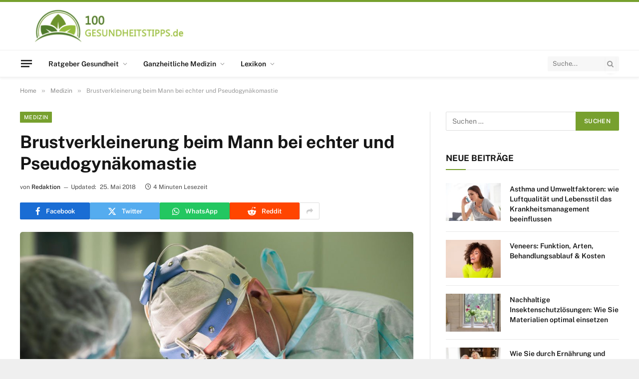

--- FILE ---
content_type: text/html; charset=UTF-8
request_url: https://www.100-gesundheitstipps.de/brustverkleinerung-beim-mann-bei-echter-pseudogynaekomastie.html
body_size: 53639
content:

<!DOCTYPE html>
<html lang="de" class="s-light site-s-light">

<head><meta charset="UTF-8" /><script>if(navigator.userAgent.match(/MSIE|Internet Explorer/i)||navigator.userAgent.match(/Trident\/7\..*?rv:11/i)){var href=document.location.href;if(!href.match(/[?&]nowprocket/)){if(href.indexOf("?")==-1){if(href.indexOf("#")==-1){document.location.href=href+"?nowprocket=1"}else{document.location.href=href.replace("#","?nowprocket=1#")}}else{if(href.indexOf("#")==-1){document.location.href=href+"&nowprocket=1"}else{document.location.href=href.replace("#","&nowprocket=1#")}}}}</script><script>(()=>{class RocketLazyLoadScripts{constructor(){this.v="2.0.4",this.userEvents=["keydown","keyup","mousedown","mouseup","mousemove","mouseover","mouseout","touchmove","touchstart","touchend","touchcancel","wheel","click","dblclick","input"],this.attributeEvents=["onblur","onclick","oncontextmenu","ondblclick","onfocus","onmousedown","onmouseenter","onmouseleave","onmousemove","onmouseout","onmouseover","onmouseup","onmousewheel","onscroll","onsubmit"]}async t(){this.i(),this.o(),/iP(ad|hone)/.test(navigator.userAgent)&&this.h(),this.u(),this.l(this),this.m(),this.k(this),this.p(this),this._(),await Promise.all([this.R(),this.L()]),this.lastBreath=Date.now(),this.S(this),this.P(),this.D(),this.O(),this.M(),await this.C(this.delayedScripts.normal),await this.C(this.delayedScripts.defer),await this.C(this.delayedScripts.async),await this.T(),await this.F(),await this.j(),await this.A(),window.dispatchEvent(new Event("rocket-allScriptsLoaded")),this.everythingLoaded=!0,this.lastTouchEnd&&await new Promise(t=>setTimeout(t,500-Date.now()+this.lastTouchEnd)),this.I(),this.H(),this.U(),this.W()}i(){this.CSPIssue=sessionStorage.getItem("rocketCSPIssue"),document.addEventListener("securitypolicyviolation",t=>{this.CSPIssue||"script-src-elem"!==t.violatedDirective||"data"!==t.blockedURI||(this.CSPIssue=!0,sessionStorage.setItem("rocketCSPIssue",!0))},{isRocket:!0})}o(){window.addEventListener("pageshow",t=>{this.persisted=t.persisted,this.realWindowLoadedFired=!0},{isRocket:!0}),window.addEventListener("pagehide",()=>{this.onFirstUserAction=null},{isRocket:!0})}h(){let t;function e(e){t=e}window.addEventListener("touchstart",e,{isRocket:!0}),window.addEventListener("touchend",function i(o){o.changedTouches[0]&&t.changedTouches[0]&&Math.abs(o.changedTouches[0].pageX-t.changedTouches[0].pageX)<10&&Math.abs(o.changedTouches[0].pageY-t.changedTouches[0].pageY)<10&&o.timeStamp-t.timeStamp<200&&(window.removeEventListener("touchstart",e,{isRocket:!0}),window.removeEventListener("touchend",i,{isRocket:!0}),"INPUT"===o.target.tagName&&"text"===o.target.type||(o.target.dispatchEvent(new TouchEvent("touchend",{target:o.target,bubbles:!0})),o.target.dispatchEvent(new MouseEvent("mouseover",{target:o.target,bubbles:!0})),o.target.dispatchEvent(new PointerEvent("click",{target:o.target,bubbles:!0,cancelable:!0,detail:1,clientX:o.changedTouches[0].clientX,clientY:o.changedTouches[0].clientY})),event.preventDefault()))},{isRocket:!0})}q(t){this.userActionTriggered||("mousemove"!==t.type||this.firstMousemoveIgnored?"keyup"===t.type||"mouseover"===t.type||"mouseout"===t.type||(this.userActionTriggered=!0,this.onFirstUserAction&&this.onFirstUserAction()):this.firstMousemoveIgnored=!0),"click"===t.type&&t.preventDefault(),t.stopPropagation(),t.stopImmediatePropagation(),"touchstart"===this.lastEvent&&"touchend"===t.type&&(this.lastTouchEnd=Date.now()),"click"===t.type&&(this.lastTouchEnd=0),this.lastEvent=t.type,t.composedPath&&t.composedPath()[0].getRootNode()instanceof ShadowRoot&&(t.rocketTarget=t.composedPath()[0]),this.savedUserEvents.push(t)}u(){this.savedUserEvents=[],this.userEventHandler=this.q.bind(this),this.userEvents.forEach(t=>window.addEventListener(t,this.userEventHandler,{passive:!1,isRocket:!0})),document.addEventListener("visibilitychange",this.userEventHandler,{isRocket:!0})}U(){this.userEvents.forEach(t=>window.removeEventListener(t,this.userEventHandler,{passive:!1,isRocket:!0})),document.removeEventListener("visibilitychange",this.userEventHandler,{isRocket:!0}),this.savedUserEvents.forEach(t=>{(t.rocketTarget||t.target).dispatchEvent(new window[t.constructor.name](t.type,t))})}m(){const t="return false",e=Array.from(this.attributeEvents,t=>"data-rocket-"+t),i="["+this.attributeEvents.join("],[")+"]",o="[data-rocket-"+this.attributeEvents.join("],[data-rocket-")+"]",s=(e,i,o)=>{o&&o!==t&&(e.setAttribute("data-rocket-"+i,o),e["rocket"+i]=new Function("event",o),e.setAttribute(i,t))};new MutationObserver(t=>{for(const n of t)"attributes"===n.type&&(n.attributeName.startsWith("data-rocket-")||this.everythingLoaded?n.attributeName.startsWith("data-rocket-")&&this.everythingLoaded&&this.N(n.target,n.attributeName.substring(12)):s(n.target,n.attributeName,n.target.getAttribute(n.attributeName))),"childList"===n.type&&n.addedNodes.forEach(t=>{if(t.nodeType===Node.ELEMENT_NODE)if(this.everythingLoaded)for(const i of[t,...t.querySelectorAll(o)])for(const t of i.getAttributeNames())e.includes(t)&&this.N(i,t.substring(12));else for(const e of[t,...t.querySelectorAll(i)])for(const t of e.getAttributeNames())this.attributeEvents.includes(t)&&s(e,t,e.getAttribute(t))})}).observe(document,{subtree:!0,childList:!0,attributeFilter:[...this.attributeEvents,...e]})}I(){this.attributeEvents.forEach(t=>{document.querySelectorAll("[data-rocket-"+t+"]").forEach(e=>{this.N(e,t)})})}N(t,e){const i=t.getAttribute("data-rocket-"+e);i&&(t.setAttribute(e,i),t.removeAttribute("data-rocket-"+e))}k(t){Object.defineProperty(HTMLElement.prototype,"onclick",{get(){return this.rocketonclick||null},set(e){this.rocketonclick=e,this.setAttribute(t.everythingLoaded?"onclick":"data-rocket-onclick","this.rocketonclick(event)")}})}S(t){function e(e,i){let o=e[i];e[i]=null,Object.defineProperty(e,i,{get:()=>o,set(s){t.everythingLoaded?o=s:e["rocket"+i]=o=s}})}e(document,"onreadystatechange"),e(window,"onload"),e(window,"onpageshow");try{Object.defineProperty(document,"readyState",{get:()=>t.rocketReadyState,set(e){t.rocketReadyState=e},configurable:!0}),document.readyState="loading"}catch(t){console.log("WPRocket DJE readyState conflict, bypassing")}}l(t){this.originalAddEventListener=EventTarget.prototype.addEventListener,this.originalRemoveEventListener=EventTarget.prototype.removeEventListener,this.savedEventListeners=[],EventTarget.prototype.addEventListener=function(e,i,o){o&&o.isRocket||!t.B(e,this)&&!t.userEvents.includes(e)||t.B(e,this)&&!t.userActionTriggered||e.startsWith("rocket-")||t.everythingLoaded?t.originalAddEventListener.call(this,e,i,o):(t.savedEventListeners.push({target:this,remove:!1,type:e,func:i,options:o}),"mouseenter"!==e&&"mouseleave"!==e||t.originalAddEventListener.call(this,e,t.savedUserEvents.push,o))},EventTarget.prototype.removeEventListener=function(e,i,o){o&&o.isRocket||!t.B(e,this)&&!t.userEvents.includes(e)||t.B(e,this)&&!t.userActionTriggered||e.startsWith("rocket-")||t.everythingLoaded?t.originalRemoveEventListener.call(this,e,i,o):t.savedEventListeners.push({target:this,remove:!0,type:e,func:i,options:o})}}J(t,e){this.savedEventListeners=this.savedEventListeners.filter(i=>{let o=i.type,s=i.target||window;return e!==o||t!==s||(this.B(o,s)&&(i.type="rocket-"+o),this.$(i),!1)})}H(){EventTarget.prototype.addEventListener=this.originalAddEventListener,EventTarget.prototype.removeEventListener=this.originalRemoveEventListener,this.savedEventListeners.forEach(t=>this.$(t))}$(t){t.remove?this.originalRemoveEventListener.call(t.target,t.type,t.func,t.options):this.originalAddEventListener.call(t.target,t.type,t.func,t.options)}p(t){let e;function i(e){return t.everythingLoaded?e:e.split(" ").map(t=>"load"===t||t.startsWith("load.")?"rocket-jquery-load":t).join(" ")}function o(o){function s(e){const s=o.fn[e];o.fn[e]=o.fn.init.prototype[e]=function(){return this[0]===window&&t.userActionTriggered&&("string"==typeof arguments[0]||arguments[0]instanceof String?arguments[0]=i(arguments[0]):"object"==typeof arguments[0]&&Object.keys(arguments[0]).forEach(t=>{const e=arguments[0][t];delete arguments[0][t],arguments[0][i(t)]=e})),s.apply(this,arguments),this}}if(o&&o.fn&&!t.allJQueries.includes(o)){const e={DOMContentLoaded:[],"rocket-DOMContentLoaded":[]};for(const t in e)document.addEventListener(t,()=>{e[t].forEach(t=>t())},{isRocket:!0});o.fn.ready=o.fn.init.prototype.ready=function(i){function s(){parseInt(o.fn.jquery)>2?setTimeout(()=>i.bind(document)(o)):i.bind(document)(o)}return"function"==typeof i&&(t.realDomReadyFired?!t.userActionTriggered||t.fauxDomReadyFired?s():e["rocket-DOMContentLoaded"].push(s):e.DOMContentLoaded.push(s)),o([])},s("on"),s("one"),s("off"),t.allJQueries.push(o)}e=o}t.allJQueries=[],o(window.jQuery),Object.defineProperty(window,"jQuery",{get:()=>e,set(t){o(t)}})}P(){const t=new Map;document.write=document.writeln=function(e){const i=document.currentScript,o=document.createRange(),s=i.parentElement;let n=t.get(i);void 0===n&&(n=i.nextSibling,t.set(i,n));const c=document.createDocumentFragment();o.setStart(c,0),c.appendChild(o.createContextualFragment(e)),s.insertBefore(c,n)}}async R(){return new Promise(t=>{this.userActionTriggered?t():this.onFirstUserAction=t})}async L(){return new Promise(t=>{document.addEventListener("DOMContentLoaded",()=>{this.realDomReadyFired=!0,t()},{isRocket:!0})})}async j(){return this.realWindowLoadedFired?Promise.resolve():new Promise(t=>{window.addEventListener("load",t,{isRocket:!0})})}M(){this.pendingScripts=[];this.scriptsMutationObserver=new MutationObserver(t=>{for(const e of t)e.addedNodes.forEach(t=>{"SCRIPT"!==t.tagName||t.noModule||t.isWPRocket||this.pendingScripts.push({script:t,promise:new Promise(e=>{const i=()=>{const i=this.pendingScripts.findIndex(e=>e.script===t);i>=0&&this.pendingScripts.splice(i,1),e()};t.addEventListener("load",i,{isRocket:!0}),t.addEventListener("error",i,{isRocket:!0}),setTimeout(i,1e3)})})})}),this.scriptsMutationObserver.observe(document,{childList:!0,subtree:!0})}async F(){await this.X(),this.pendingScripts.length?(await this.pendingScripts[0].promise,await this.F()):this.scriptsMutationObserver.disconnect()}D(){this.delayedScripts={normal:[],async:[],defer:[]},document.querySelectorAll("script[type$=rocketlazyloadscript]").forEach(t=>{t.hasAttribute("data-rocket-src")?t.hasAttribute("async")&&!1!==t.async?this.delayedScripts.async.push(t):t.hasAttribute("defer")&&!1!==t.defer||"module"===t.getAttribute("data-rocket-type")?this.delayedScripts.defer.push(t):this.delayedScripts.normal.push(t):this.delayedScripts.normal.push(t)})}async _(){await this.L();let t=[];document.querySelectorAll("script[type$=rocketlazyloadscript][data-rocket-src]").forEach(e=>{let i=e.getAttribute("data-rocket-src");if(i&&!i.startsWith("data:")){i.startsWith("//")&&(i=location.protocol+i);try{const o=new URL(i).origin;o!==location.origin&&t.push({src:o,crossOrigin:e.crossOrigin||"module"===e.getAttribute("data-rocket-type")})}catch(t){}}}),t=[...new Map(t.map(t=>[JSON.stringify(t),t])).values()],this.Y(t,"preconnect")}async G(t){if(await this.K(),!0!==t.noModule||!("noModule"in HTMLScriptElement.prototype))return new Promise(e=>{let i;function o(){(i||t).setAttribute("data-rocket-status","executed"),e()}try{if(navigator.userAgent.includes("Firefox/")||""===navigator.vendor||this.CSPIssue)i=document.createElement("script"),[...t.attributes].forEach(t=>{let e=t.nodeName;"type"!==e&&("data-rocket-type"===e&&(e="type"),"data-rocket-src"===e&&(e="src"),i.setAttribute(e,t.nodeValue))}),t.text&&(i.text=t.text),t.nonce&&(i.nonce=t.nonce),i.hasAttribute("src")?(i.addEventListener("load",o,{isRocket:!0}),i.addEventListener("error",()=>{i.setAttribute("data-rocket-status","failed-network"),e()},{isRocket:!0}),setTimeout(()=>{i.isConnected||e()},1)):(i.text=t.text,o()),i.isWPRocket=!0,t.parentNode.replaceChild(i,t);else{const i=t.getAttribute("data-rocket-type"),s=t.getAttribute("data-rocket-src");i?(t.type=i,t.removeAttribute("data-rocket-type")):t.removeAttribute("type"),t.addEventListener("load",o,{isRocket:!0}),t.addEventListener("error",i=>{this.CSPIssue&&i.target.src.startsWith("data:")?(console.log("WPRocket: CSP fallback activated"),t.removeAttribute("src"),this.G(t).then(e)):(t.setAttribute("data-rocket-status","failed-network"),e())},{isRocket:!0}),s?(t.fetchPriority="high",t.removeAttribute("data-rocket-src"),t.src=s):t.src="data:text/javascript;base64,"+window.btoa(unescape(encodeURIComponent(t.text)))}}catch(i){t.setAttribute("data-rocket-status","failed-transform"),e()}});t.setAttribute("data-rocket-status","skipped")}async C(t){const e=t.shift();return e?(e.isConnected&&await this.G(e),this.C(t)):Promise.resolve()}O(){this.Y([...this.delayedScripts.normal,...this.delayedScripts.defer,...this.delayedScripts.async],"preload")}Y(t,e){this.trash=this.trash||[];let i=!0;var o=document.createDocumentFragment();t.forEach(t=>{const s=t.getAttribute&&t.getAttribute("data-rocket-src")||t.src;if(s&&!s.startsWith("data:")){const n=document.createElement("link");n.href=s,n.rel=e,"preconnect"!==e&&(n.as="script",n.fetchPriority=i?"high":"low"),t.getAttribute&&"module"===t.getAttribute("data-rocket-type")&&(n.crossOrigin=!0),t.crossOrigin&&(n.crossOrigin=t.crossOrigin),t.integrity&&(n.integrity=t.integrity),t.nonce&&(n.nonce=t.nonce),o.appendChild(n),this.trash.push(n),i=!1}}),document.head.appendChild(o)}W(){this.trash.forEach(t=>t.remove())}async T(){try{document.readyState="interactive"}catch(t){}this.fauxDomReadyFired=!0;try{await this.K(),this.J(document,"readystatechange"),document.dispatchEvent(new Event("rocket-readystatechange")),await this.K(),document.rocketonreadystatechange&&document.rocketonreadystatechange(),await this.K(),this.J(document,"DOMContentLoaded"),document.dispatchEvent(new Event("rocket-DOMContentLoaded")),await this.K(),this.J(window,"DOMContentLoaded"),window.dispatchEvent(new Event("rocket-DOMContentLoaded"))}catch(t){console.error(t)}}async A(){try{document.readyState="complete"}catch(t){}try{await this.K(),this.J(document,"readystatechange"),document.dispatchEvent(new Event("rocket-readystatechange")),await this.K(),document.rocketonreadystatechange&&document.rocketonreadystatechange(),await this.K(),this.J(window,"load"),window.dispatchEvent(new Event("rocket-load")),await this.K(),window.rocketonload&&window.rocketonload(),await this.K(),this.allJQueries.forEach(t=>t(window).trigger("rocket-jquery-load")),await this.K(),this.J(window,"pageshow");const t=new Event("rocket-pageshow");t.persisted=this.persisted,window.dispatchEvent(t),await this.K(),window.rocketonpageshow&&window.rocketonpageshow({persisted:this.persisted})}catch(t){console.error(t)}}async K(){Date.now()-this.lastBreath>45&&(await this.X(),this.lastBreath=Date.now())}async X(){return document.hidden?new Promise(t=>setTimeout(t)):new Promise(t=>requestAnimationFrame(t))}B(t,e){return e===document&&"readystatechange"===t||(e===document&&"DOMContentLoaded"===t||(e===window&&"DOMContentLoaded"===t||(e===window&&"load"===t||e===window&&"pageshow"===t)))}static run(){(new RocketLazyLoadScripts).t()}}RocketLazyLoadScripts.run()})();</script>

	
	<meta name="viewport" content="width=device-width, initial-scale=1" />
	<meta name='robots' content='index, follow, max-image-preview:large, max-snippet:-1, max-video-preview:-1' />
<script type="rocketlazyloadscript" data-rocket-type="text/javascript">
/* <![CDATA[ */
window.koko_analytics = {"url":"https:\/\/www.100-gesundheitstipps.de\/wp-admin\/admin-ajax.php?action=koko_analytics_collect","site_url":"https:\/\/www.100-gesundheitstipps.de","post_id":1072,"path":"\/brustverkleinerung-beim-mann-bei-echter-pseudogynaekomastie.html","method":"cookie","use_cookie":true};
/* ]]> */
</script>

	<!-- This site is optimized with the Yoast SEO plugin v26.8 - https://yoast.com/product/yoast-seo-wordpress/ -->
	<title>Brustverkleinerung beim Mann bei echter und Pseudogyn&auml;komastie</title>
<style id="wpr-usedcss">img:is([sizes=auto i],[sizes^="auto," i]){contain-intrinsic-size:3000px 1500px}img.emoji{display:inline!important;border:none!important;box-shadow:none!important;height:1em!important;width:1em!important;margin:0 .07em!important;vertical-align:-.1em!important;background:0 0!important;padding:0!important}:where(.wp-block-button__link){border-radius:9999px;box-shadow:none;padding:calc(.667em + 2px) calc(1.333em + 2px);text-decoration:none}:root :where(.wp-block-button .wp-block-button__link.is-style-outline),:root :where(.wp-block-button.is-style-outline>.wp-block-button__link){border:2px solid;padding:.667em 1.333em}:root :where(.wp-block-button .wp-block-button__link.is-style-outline:not(.has-text-color)),:root :where(.wp-block-button.is-style-outline>.wp-block-button__link:not(.has-text-color)){color:currentColor}:root :where(.wp-block-button .wp-block-button__link.is-style-outline:not(.has-background)),:root :where(.wp-block-button.is-style-outline>.wp-block-button__link:not(.has-background)){background-color:initial;background-image:none}:where(.wp-block-calendar table:not(.has-background) th){background:#ddd}:where(.wp-block-columns){margin-bottom:1.75em}:where(.wp-block-columns.has-background){padding:1.25em 2.375em}:where(.wp-block-post-comments input[type=submit]){border:none}:where(.wp-block-cover-image:not(.has-text-color)),:where(.wp-block-cover:not(.has-text-color)){color:#fff}:where(.wp-block-cover-image.is-light:not(.has-text-color)),:where(.wp-block-cover.is-light:not(.has-text-color)){color:#000}:root :where(.wp-block-cover h1:not(.has-text-color)),:root :where(.wp-block-cover h2:not(.has-text-color)),:root :where(.wp-block-cover h3:not(.has-text-color)),:root :where(.wp-block-cover h4:not(.has-text-color)),:root :where(.wp-block-cover h5:not(.has-text-color)),:root :where(.wp-block-cover h6:not(.has-text-color)),:root :where(.wp-block-cover p:not(.has-text-color)){color:inherit}:where(.wp-block-file){margin-bottom:1.5em}:where(.wp-block-file__button){border-radius:2em;display:inline-block;padding:.5em 1em}:where(.wp-block-file__button):is(a):active,:where(.wp-block-file__button):is(a):focus,:where(.wp-block-file__button):is(a):hover,:where(.wp-block-file__button):is(a):visited{box-shadow:none;color:#fff;opacity:.85;text-decoration:none}.wp-block-gallery:not(.has-nested-images){display:flex;flex-wrap:wrap;list-style-type:none;margin:0;padding:0}.wp-block-gallery:not(.has-nested-images) figcaption{flex-grow:1}:where(.wp-block-group.wp-block-group-is-layout-constrained){position:relative}:root :where(.wp-block-image.is-style-rounded img,.wp-block-image .is-style-rounded img){border-radius:9999px}:where(.wp-block-latest-comments:not([style*=line-height] .wp-block-latest-comments__comment)){line-height:1.1}:where(.wp-block-latest-comments:not([style*=line-height] .wp-block-latest-comments__comment-excerpt p)){line-height:1.8}:root :where(.wp-block-latest-posts.is-grid){padding:0}:root :where(.wp-block-latest-posts.wp-block-latest-posts__list){padding-left:0}ul{box-sizing:border-box}:root :where(.wp-block-list.has-background){padding:1.25em 2.375em}:where(.wp-block-navigation.has-background .wp-block-navigation-item a:not(.wp-element-button)),:where(.wp-block-navigation.has-background .wp-block-navigation-submenu a:not(.wp-element-button)){padding:.5em 1em}:where(.wp-block-navigation .wp-block-navigation__submenu-container .wp-block-navigation-item a:not(.wp-element-button)),:where(.wp-block-navigation .wp-block-navigation__submenu-container .wp-block-navigation-submenu a:not(.wp-element-button)),:where(.wp-block-navigation .wp-block-navigation__submenu-container .wp-block-navigation-submenu button.wp-block-navigation-item__content),:where(.wp-block-navigation .wp-block-navigation__submenu-container .wp-block-pages-list__item button.wp-block-navigation-item__content){padding:.5em 1em}:root :where(p.has-background){padding:1.25em 2.375em}:where(p.has-text-color:not(.has-link-color)) a{color:inherit}:where(.wp-block-post-comments-form) input:not([type=submit]),:where(.wp-block-post-comments-form) textarea{border:1px solid #949494;font-family:inherit;font-size:1em}:where(.wp-block-post-comments-form) input:where(:not([type=submit]):not([type=checkbox])),:where(.wp-block-post-comments-form) textarea{padding:calc(.667em + 2px)}:where(.wp-block-post-excerpt){box-sizing:border-box;margin-bottom:var(--wp--style--block-gap);margin-top:var(--wp--style--block-gap)}:where(.wp-block-preformatted.has-background){padding:1.25em 2.375em}:where(.wp-block-search__button){border:1px solid #ccc;padding:6px 10px}:where(.wp-block-search__input){font-family:inherit;font-size:inherit;font-style:inherit;font-weight:inherit;letter-spacing:inherit;line-height:inherit;text-transform:inherit}:where(.wp-block-search__button-inside .wp-block-search__inside-wrapper){border:1px solid #949494;box-sizing:border-box;padding:4px}:where(.wp-block-search__button-inside .wp-block-search__inside-wrapper) .wp-block-search__input{border:none;border-radius:0;padding:0 4px}:where(.wp-block-search__button-inside .wp-block-search__inside-wrapper) .wp-block-search__input:focus{outline:0}:where(.wp-block-search__button-inside .wp-block-search__inside-wrapper) :where(.wp-block-search__button){padding:4px 8px}:root :where(.wp-block-separator.is-style-dots){height:auto;line-height:1;text-align:center}:root :where(.wp-block-separator.is-style-dots):before{color:currentColor;content:"···";font-family:serif;font-size:1.5em;letter-spacing:2em;padding-left:2em}:root :where(.wp-block-site-logo.is-style-rounded){border-radius:9999px}:where(.wp-block-social-links:not(.is-style-logos-only)) .wp-social-link{background-color:#f0f0f0;color:#444}:where(.wp-block-social-links:not(.is-style-logos-only)) .wp-social-link-amazon{background-color:#f90;color:#fff}:where(.wp-block-social-links:not(.is-style-logos-only)) .wp-social-link-bandcamp{background-color:#1ea0c3;color:#fff}:where(.wp-block-social-links:not(.is-style-logos-only)) .wp-social-link-behance{background-color:#0757fe;color:#fff}:where(.wp-block-social-links:not(.is-style-logos-only)) .wp-social-link-bluesky{background-color:#0a7aff;color:#fff}:where(.wp-block-social-links:not(.is-style-logos-only)) .wp-social-link-codepen{background-color:#1e1f26;color:#fff}:where(.wp-block-social-links:not(.is-style-logos-only)) .wp-social-link-deviantart{background-color:#02e49b;color:#fff}:where(.wp-block-social-links:not(.is-style-logos-only)) .wp-social-link-dribbble{background-color:#e94c89;color:#fff}:where(.wp-block-social-links:not(.is-style-logos-only)) .wp-social-link-dropbox{background-color:#4280ff;color:#fff}:where(.wp-block-social-links:not(.is-style-logos-only)) .wp-social-link-etsy{background-color:#f45800;color:#fff}:where(.wp-block-social-links:not(.is-style-logos-only)) .wp-social-link-facebook{background-color:#0866ff;color:#fff}:where(.wp-block-social-links:not(.is-style-logos-only)) .wp-social-link-fivehundredpx{background-color:#000;color:#fff}:where(.wp-block-social-links:not(.is-style-logos-only)) .wp-social-link-flickr{background-color:#0461dd;color:#fff}:where(.wp-block-social-links:not(.is-style-logos-only)) .wp-social-link-foursquare{background-color:#e65678;color:#fff}:where(.wp-block-social-links:not(.is-style-logos-only)) .wp-social-link-github{background-color:#24292d;color:#fff}:where(.wp-block-social-links:not(.is-style-logos-only)) .wp-social-link-goodreads{background-color:#eceadd;color:#382110}:where(.wp-block-social-links:not(.is-style-logos-only)) .wp-social-link-google{background-color:#ea4434;color:#fff}:where(.wp-block-social-links:not(.is-style-logos-only)) .wp-social-link-gravatar{background-color:#1d4fc4;color:#fff}:where(.wp-block-social-links:not(.is-style-logos-only)) .wp-social-link-instagram{background-color:#f00075;color:#fff}:where(.wp-block-social-links:not(.is-style-logos-only)) .wp-social-link-lastfm{background-color:#e21b24;color:#fff}:where(.wp-block-social-links:not(.is-style-logos-only)) .wp-social-link-linkedin{background-color:#0d66c2;color:#fff}:where(.wp-block-social-links:not(.is-style-logos-only)) .wp-social-link-mastodon{background-color:#3288d4;color:#fff}:where(.wp-block-social-links:not(.is-style-logos-only)) .wp-social-link-medium{background-color:#000;color:#fff}:where(.wp-block-social-links:not(.is-style-logos-only)) .wp-social-link-meetup{background-color:#f6405f;color:#fff}:where(.wp-block-social-links:not(.is-style-logos-only)) .wp-social-link-patreon{background-color:#000;color:#fff}:where(.wp-block-social-links:not(.is-style-logos-only)) .wp-social-link-pinterest{background-color:#e60122;color:#fff}:where(.wp-block-social-links:not(.is-style-logos-only)) .wp-social-link-pocket{background-color:#ef4155;color:#fff}:where(.wp-block-social-links:not(.is-style-logos-only)) .wp-social-link-reddit{background-color:#ff4500;color:#fff}:where(.wp-block-social-links:not(.is-style-logos-only)) .wp-social-link-skype{background-color:#0478d7;color:#fff}:where(.wp-block-social-links:not(.is-style-logos-only)) .wp-social-link-snapchat{background-color:#fefc00;color:#fff;stroke:#000}:where(.wp-block-social-links:not(.is-style-logos-only)) .wp-social-link-soundcloud{background-color:#ff5600;color:#fff}:where(.wp-block-social-links:not(.is-style-logos-only)) .wp-social-link-spotify{background-color:#1bd760;color:#fff}:where(.wp-block-social-links:not(.is-style-logos-only)) .wp-social-link-telegram{background-color:#2aabee;color:#fff}:where(.wp-block-social-links:not(.is-style-logos-only)) .wp-social-link-threads{background-color:#000;color:#fff}:where(.wp-block-social-links:not(.is-style-logos-only)) .wp-social-link-tiktok{background-color:#000;color:#fff}:where(.wp-block-social-links:not(.is-style-logos-only)) .wp-social-link-tumblr{background-color:#011835;color:#fff}:where(.wp-block-social-links:not(.is-style-logos-only)) .wp-social-link-twitch{background-color:#6440a4;color:#fff}:where(.wp-block-social-links:not(.is-style-logos-only)) .wp-social-link-twitter{background-color:#1da1f2;color:#fff}:where(.wp-block-social-links:not(.is-style-logos-only)) .wp-social-link-vimeo{background-color:#1eb7ea;color:#fff}:where(.wp-block-social-links:not(.is-style-logos-only)) .wp-social-link-vk{background-color:#4680c2;color:#fff}:where(.wp-block-social-links:not(.is-style-logos-only)) .wp-social-link-wordpress{background-color:#3499cd;color:#fff}:where(.wp-block-social-links:not(.is-style-logos-only)) .wp-social-link-whatsapp{background-color:#25d366;color:#fff}:where(.wp-block-social-links:not(.is-style-logos-only)) .wp-social-link-x{background-color:#000;color:#fff}:where(.wp-block-social-links:not(.is-style-logos-only)) .wp-social-link-yelp{background-color:#d32422;color:#fff}:where(.wp-block-social-links:not(.is-style-logos-only)) .wp-social-link-youtube{background-color:red;color:#fff}:where(.wp-block-social-links.is-style-logos-only) .wp-social-link{background:0 0}:where(.wp-block-social-links.is-style-logos-only) .wp-social-link svg{height:1.25em;width:1.25em}:where(.wp-block-social-links.is-style-logos-only) .wp-social-link-amazon{color:#f90}:where(.wp-block-social-links.is-style-logos-only) .wp-social-link-bandcamp{color:#1ea0c3}:where(.wp-block-social-links.is-style-logos-only) .wp-social-link-behance{color:#0757fe}:where(.wp-block-social-links.is-style-logos-only) .wp-social-link-bluesky{color:#0a7aff}:where(.wp-block-social-links.is-style-logos-only) .wp-social-link-codepen{color:#1e1f26}:where(.wp-block-social-links.is-style-logos-only) .wp-social-link-deviantart{color:#02e49b}:where(.wp-block-social-links.is-style-logos-only) .wp-social-link-dribbble{color:#e94c89}:where(.wp-block-social-links.is-style-logos-only) .wp-social-link-dropbox{color:#4280ff}:where(.wp-block-social-links.is-style-logos-only) .wp-social-link-etsy{color:#f45800}:where(.wp-block-social-links.is-style-logos-only) .wp-social-link-facebook{color:#0866ff}:where(.wp-block-social-links.is-style-logos-only) .wp-social-link-fivehundredpx{color:#000}:where(.wp-block-social-links.is-style-logos-only) .wp-social-link-flickr{color:#0461dd}:where(.wp-block-social-links.is-style-logos-only) .wp-social-link-foursquare{color:#e65678}:where(.wp-block-social-links.is-style-logos-only) .wp-social-link-github{color:#24292d}:where(.wp-block-social-links.is-style-logos-only) .wp-social-link-goodreads{color:#382110}:where(.wp-block-social-links.is-style-logos-only) .wp-social-link-google{color:#ea4434}:where(.wp-block-social-links.is-style-logos-only) .wp-social-link-gravatar{color:#1d4fc4}:where(.wp-block-social-links.is-style-logos-only) .wp-social-link-instagram{color:#f00075}:where(.wp-block-social-links.is-style-logos-only) .wp-social-link-lastfm{color:#e21b24}:where(.wp-block-social-links.is-style-logos-only) .wp-social-link-linkedin{color:#0d66c2}:where(.wp-block-social-links.is-style-logos-only) .wp-social-link-mastodon{color:#3288d4}:where(.wp-block-social-links.is-style-logos-only) .wp-social-link-medium{color:#000}:where(.wp-block-social-links.is-style-logos-only) .wp-social-link-meetup{color:#f6405f}:where(.wp-block-social-links.is-style-logos-only) .wp-social-link-patreon{color:#000}:where(.wp-block-social-links.is-style-logos-only) .wp-social-link-pinterest{color:#e60122}:where(.wp-block-social-links.is-style-logos-only) .wp-social-link-pocket{color:#ef4155}:where(.wp-block-social-links.is-style-logos-only) .wp-social-link-reddit{color:#ff4500}:where(.wp-block-social-links.is-style-logos-only) .wp-social-link-skype{color:#0478d7}:where(.wp-block-social-links.is-style-logos-only) .wp-social-link-snapchat{color:#fff;stroke:#000}:where(.wp-block-social-links.is-style-logos-only) .wp-social-link-soundcloud{color:#ff5600}:where(.wp-block-social-links.is-style-logos-only) .wp-social-link-spotify{color:#1bd760}:where(.wp-block-social-links.is-style-logos-only) .wp-social-link-telegram{color:#2aabee}:where(.wp-block-social-links.is-style-logos-only) .wp-social-link-threads{color:#000}:where(.wp-block-social-links.is-style-logos-only) .wp-social-link-tiktok{color:#000}:where(.wp-block-social-links.is-style-logos-only) .wp-social-link-tumblr{color:#011835}:where(.wp-block-social-links.is-style-logos-only) .wp-social-link-twitch{color:#6440a4}:where(.wp-block-social-links.is-style-logos-only) .wp-social-link-twitter{color:#1da1f2}:where(.wp-block-social-links.is-style-logos-only) .wp-social-link-vimeo{color:#1eb7ea}:where(.wp-block-social-links.is-style-logos-only) .wp-social-link-vk{color:#4680c2}:where(.wp-block-social-links.is-style-logos-only) .wp-social-link-whatsapp{color:#25d366}:where(.wp-block-social-links.is-style-logos-only) .wp-social-link-wordpress{color:#3499cd}:where(.wp-block-social-links.is-style-logos-only) .wp-social-link-x{color:#000}:where(.wp-block-social-links.is-style-logos-only) .wp-social-link-yelp{color:#d32422}:where(.wp-block-social-links.is-style-logos-only) .wp-social-link-youtube{color:red}:root :where(.wp-block-social-links .wp-social-link a){padding:.25em}:root :where(.wp-block-social-links.is-style-logos-only .wp-social-link a){padding:0}:root :where(.wp-block-social-links.is-style-pill-shape .wp-social-link a){padding-left:.66667em;padding-right:.66667em}:root :where(.wp-block-tag-cloud.is-style-outline){display:flex;flex-wrap:wrap;gap:1ch}:root :where(.wp-block-tag-cloud.is-style-outline a){border:1px solid;font-size:unset!important;margin-right:0;padding:1ch 2ch;text-decoration:none!important}:root :where(.wp-block-table-of-contents){box-sizing:border-box}:where(.wp-block-term-description){box-sizing:border-box;margin-bottom:var(--wp--style--block-gap);margin-top:var(--wp--style--block-gap)}:where(pre.wp-block-verse){font-family:inherit}.entry-content{counter-reset:footnotes}:root{--wp--preset--font-size--normal:16px;--wp--preset--font-size--huge:42px}.screen-reader-text{border:0;clip:rect(1px,1px,1px,1px);clip-path:inset(50%);height:1px;margin:-1px;overflow:hidden;padding:0;position:absolute;width:1px;word-wrap:normal!important}.screen-reader-text:focus{background-color:#ddd;clip:auto!important;clip-path:none;color:#444;display:block;font-size:1em;height:auto;left:5px;line-height:normal;padding:15px 23px 14px;text-decoration:none;top:5px;width:auto;z-index:100000}html :where(.has-border-color){border-style:solid}html :where([style*=border-top-color]){border-top-style:solid}html :where([style*=border-right-color]){border-right-style:solid}html :where([style*=border-bottom-color]){border-bottom-style:solid}html :where([style*=border-left-color]){border-left-style:solid}html :where([style*=border-width]){border-style:solid}html :where([style*=border-top-width]){border-top-style:solid}html :where([style*=border-right-width]){border-right-style:solid}html :where([style*=border-bottom-width]){border-bottom-style:solid}html :where([style*=border-left-width]){border-left-style:solid}html :where(img[class*=wp-image-]){height:auto;max-width:100%}:where(figure){margin:0 0 1em}html :where(.is-position-sticky){--wp-admin--admin-bar--position-offset:var(--wp-admin--admin-bar--height,0px)}@media screen and (max-width:600px){html :where(.is-position-sticky){--wp-admin--admin-bar--position-offset:0px}}:root{--wp--preset--aspect-ratio--square:1;--wp--preset--aspect-ratio--4-3:4/3;--wp--preset--aspect-ratio--3-4:3/4;--wp--preset--aspect-ratio--3-2:3/2;--wp--preset--aspect-ratio--2-3:2/3;--wp--preset--aspect-ratio--16-9:16/9;--wp--preset--aspect-ratio--9-16:9/16;--wp--preset--color--black:#000000;--wp--preset--color--cyan-bluish-gray:#abb8c3;--wp--preset--color--white:#ffffff;--wp--preset--color--pale-pink:#f78da7;--wp--preset--color--vivid-red:#cf2e2e;--wp--preset--color--luminous-vivid-orange:#ff6900;--wp--preset--color--luminous-vivid-amber:#fcb900;--wp--preset--color--light-green-cyan:#7bdcb5;--wp--preset--color--vivid-green-cyan:#00d084;--wp--preset--color--pale-cyan-blue:#8ed1fc;--wp--preset--color--vivid-cyan-blue:#0693e3;--wp--preset--color--vivid-purple:#9b51e0;--wp--preset--gradient--vivid-cyan-blue-to-vivid-purple:linear-gradient(135deg,rgba(6, 147, 227, 1) 0%,rgb(155, 81, 224) 100%);--wp--preset--gradient--light-green-cyan-to-vivid-green-cyan:linear-gradient(135deg,rgb(122, 220, 180) 0%,rgb(0, 208, 130) 100%);--wp--preset--gradient--luminous-vivid-amber-to-luminous-vivid-orange:linear-gradient(135deg,rgba(252, 185, 0, 1) 0%,rgba(255, 105, 0, 1) 100%);--wp--preset--gradient--luminous-vivid-orange-to-vivid-red:linear-gradient(135deg,rgba(255, 105, 0, 1) 0%,rgb(207, 46, 46) 100%);--wp--preset--gradient--very-light-gray-to-cyan-bluish-gray:linear-gradient(135deg,rgb(238, 238, 238) 0%,rgb(169, 184, 195) 100%);--wp--preset--gradient--cool-to-warm-spectrum:linear-gradient(135deg,rgb(74, 234, 220) 0%,rgb(151, 120, 209) 20%,rgb(207, 42, 186) 40%,rgb(238, 44, 130) 60%,rgb(251, 105, 98) 80%,rgb(254, 248, 76) 100%);--wp--preset--gradient--blush-light-purple:linear-gradient(135deg,rgb(255, 206, 236) 0%,rgb(152, 150, 240) 100%);--wp--preset--gradient--blush-bordeaux:linear-gradient(135deg,rgb(254, 205, 165) 0%,rgb(254, 45, 45) 50%,rgb(107, 0, 62) 100%);--wp--preset--gradient--luminous-dusk:linear-gradient(135deg,rgb(255, 203, 112) 0%,rgb(199, 81, 192) 50%,rgb(65, 88, 208) 100%);--wp--preset--gradient--pale-ocean:linear-gradient(135deg,rgb(255, 245, 203) 0%,rgb(182, 227, 212) 50%,rgb(51, 167, 181) 100%);--wp--preset--gradient--electric-grass:linear-gradient(135deg,rgb(202, 248, 128) 0%,rgb(113, 206, 126) 100%);--wp--preset--gradient--midnight:linear-gradient(135deg,rgb(2, 3, 129) 0%,rgb(40, 116, 252) 100%);--wp--preset--font-size--small:13px;--wp--preset--font-size--medium:20px;--wp--preset--font-size--large:36px;--wp--preset--font-size--x-large:42px;--wp--preset--spacing--20:0.44rem;--wp--preset--spacing--30:0.67rem;--wp--preset--spacing--40:1rem;--wp--preset--spacing--50:1.5rem;--wp--preset--spacing--60:2.25rem;--wp--preset--spacing--70:3.38rem;--wp--preset--spacing--80:5.06rem;--wp--preset--shadow--natural:6px 6px 9px rgba(0, 0, 0, .2);--wp--preset--shadow--deep:12px 12px 50px rgba(0, 0, 0, .4);--wp--preset--shadow--sharp:6px 6px 0px rgba(0, 0, 0, .2);--wp--preset--shadow--outlined:6px 6px 0px -3px rgba(255, 255, 255, 1),6px 6px rgba(0, 0, 0, 1);--wp--preset--shadow--crisp:6px 6px 0px rgba(0, 0, 0, 1)}:where(.is-layout-flex){gap:.5em}:where(.is-layout-grid){gap:.5em}:where(.wp-block-post-template.is-layout-flex){gap:1.25em}:where(.wp-block-post-template.is-layout-grid){gap:1.25em}:where(.wp-block-columns.is-layout-flex){gap:2em}:where(.wp-block-columns.is-layout-grid){gap:2em}:root :where(.wp-block-pullquote){font-size:1.5em;line-height:1.6}#toc_container li,#toc_container ul{margin:0;padding:0}#toc_container.no_bullets li,#toc_container.no_bullets ul,#toc_container.no_bullets ul li{background:0 0;list-style-type:none;list-style:none}#toc_container ul ul{margin-left:1.5em}#toc_container{background:#f9f9f9;border:1px solid #aaa;padding:10px;margin-bottom:1em;width:auto;display:table;font-size:95%}#toc_container p.toc_title{text-align:center;font-weight:700;margin:0;padding:0}#toc_container span.toc_toggle{font-weight:400;font-size:90%}#toc_container p.toc_title+ul.toc_list{margin-top:1em}#toc_container a{text-decoration:none;text-shadow:none}#toc_container a:hover{text-decoration:underline}div#toc_container{width:100%}a,article,aside,b,body,button,canvas,caption,code,div,em,fieldset,figcaption,figure,footer,form,h1,h2,h3,h4,h5,hr,html,i,iframe,img,input,ins,label,legend,li,menu,nav,object,p,section,span,strong,table,tbody,textarea,time,tr,ul,var{margin:0;padding:0;border:0;vertical-align:baseline;font-size:100%;font-family:inherit}article,aside,figcaption,figure,footer,menu,nav,section{display:block}ul{list-style:none}table{border-collapse:collapse;border-spacing:0}button,input[type=submit]{box-sizing:content-box;-webkit-appearance:none;cursor:pointer}button::-moz-focus-inner,input::-moz-focus-inner{border:0;padding:0}input[type=search]::-webkit-search-cancel-button,input[type=search]::-webkit-search-decoration{-webkit-appearance:none}input[type=search]{-webkit-appearance:none}textarea{overflow:auto}a img{border:0}img{max-width:100%;height:auto}@media screen and (-ms-high-contrast:active),(-ms-high-contrast:none){img{min-height:1px}}::-webkit-input-placeholder{color:inherit}::-moz-placeholder{color:inherit;opacity:1}html{box-sizing:border-box}*,::after,::before{box-sizing:inherit}:root{--body-font:"Public Sans",system-ui,sans-serif;--ui-font:var(--body-font);--text-font:var(--body-font);--title-font:var(--ui-font);--h-font:var(--ui-font);--text-size:14px;--text-lh:1.714;--main-width:1200px;--grid-gutter:36px;--wrap-padding:35px;--boxed-pad:45px;--sidebar-width:33.3333333333%;--sidebar-c-width:var(--sidebar-width);--sidebar-pad:38px;--sidebar-c-pad:var(--sidebar-pad);--c-sidebar-sep:var(--c-separator2);--max-width-md:680px;--title-size-xs:14px;--title-size-s:16px;--title-size-n:18px;--title-size-m:20px;--title-size-l:25px;--title-size-xl:30px;--title-fw-semi:600;--title-fw-bold:700;--grid-p-title:var(--title-size-m);--grid-sm-p-title:var(--title-size-s);--grid-lg-p-title:var(--title-size-l);--list-p-title:calc(var(--title-size-m) * 1.05);--small-p-title:var(--title-size-xs);--feat-grid-title-s:var(--title-size-n);--feat-grid-title-m:var(--title-size-m);--feat-grid-title-l:var(--title-size-l);--excerpt-size:15px;--post-content-size:1.186rem;--post-content-lh:1.7;--post-content-gaps:1.54em;--single-content-size:var(--post-content-size);--p-media-margin:1.867em;--p-spacious-pad:0px;--c-facebook:#1a6dd4;--c-twitter:#55acef;--c-pinterest:#e4223e;--c-linkedin:#02669a;--c-tumblr:#44546b;--c-instagram:#c13584;--c-vk:#45668e;--c-vimeo:#1ab7ea;--c-youtube:#ff0000;--c-dribbble:#ea4c89;--c-flickr:#0063dc;--c-email:#080808;--c-whatsapp:#23c761;--c-soundcloud:#ff8800;--c-rss:#f97d1e;--c-reddit:#ff4500;--c-telegram:#0088cc;--c-tiktok:#fe2c55;--c-discord:#5865f2;--c-twitch:#7b3ed6;--c-snapchat:#fffc00;--c-threads:#000;--c-mastodon:#6364ff;--c-spotify:#1db954;--block-wrap-mb:55px;--btn-height:38px;--btn-shadow:0 2px 7px -4px rgba(0, 0, 0, .16)}.s-light,:root{--c-main:#2ab391;--c-main-rgb:42,179,145;--c-contrast-0:#fff;--c-contrast-10:#fbfbfb;--c-contrast-50:#f7f7f7;--c-contrast-75:#efefef;--c-contrast-100:#e8e8e8;--c-contrast-125:#e2e2e2;--c-contrast-150:#ddd;--c-contrast-200:#ccc;--c-contrast-300:#bbb;--c-contrast-400:#999;--c-contrast-450:#8a8a8a;--c-contrast-500:#777;--c-contrast-600:#666;--c-contrast-650:#505050;--c-contrast-700:#444;--c-contrast-800:#333;--c-contrast-850:#191919;--c-contrast-900:#161616;--c-contrast:#000;--c-rgba:0,0,0;--c-separator:var(--c-contrast-100);--c-separator2:var(--c-contrast-125);--c-links:var(--c-contrast-900);--c-headings:var(--c-contrast-900);--c-excerpts:var(--c-contrast-650);--c-nav:var(--c-contrast-900);--c-nav-hov-bg:transparent;--c-nav-drop-sep:rgba(0, 0, 0, .07);--c-nav-blip:var(--c-contrast-300);--c-post-meta:var(--c-contrast-450);--footer-mt:60px;--footer-bg:#f7f7f7;--footer-lower-bg:#f0f0f0}.s-dark:not(i),.site-s-dark,.site-s-dark .s-light{--c-contrast-0:#000;--c-contrast-10:#070707;--c-contrast-50:#111;--c-contrast-75:#151515;--c-contrast-100:#222;--c-contrast-125:#2b2b2b;--c-contrast-150:#333;--c-contrast-200:#444;--c-contrast-300:#555;--c-contrast-400:#777;--c-contrast-450:#999;--c-contrast-500:#bbb;--c-contrast-600:#c0c0c0;--c-contrast-650:#ccc;--c-contrast-700:#d1d1d1;--c-contrast-800:#ddd;--c-contrast-850:#ececec;--c-contrast-900:#f0f0f0;--c-contrast:#fff;--c-rgba:255,255,255;--c-a-hover:rgba(var(--c-rgba), .7);--c-headings:var(--c-contrast-850);--c-excerpts:var(--c-contrast-650);--c-separator:rgba(var(--c-rgba), .13);--c-separator2:rgba(var(--c-rgba), .13);--c-links:var(--c-contrast-900);--c-headings:var(--c-contrast-850);--c-nav:var(--c-contrast-900);--c-nav-drop-bg:var(--c-contrast-10);--c-nav-drop-sep:rgba(255, 255, 255, .1);--c-post-meta:rgba(var(--c-rgba), .65);--c-email:var(--c-contrast-300);--c-input-bg:rgba(var(--c-rgba), .1);--footer-bg:#0f0f11;--footer-lower-bg:#040404}.site-s-dark{--footer-bg:#070708}.site-s-dark body{background:#151516}html{font-size:14px}body{font-family:var(--body-font);line-height:1.5;color:var(--body-color,var(--c-contrast-700));background:var(--c-contrast-0);-webkit-text-size-adjust:100%;-webkit-tap-highlight-color:transparent;overflow-x:hidden}@media (max-width:1200px){.main-wrap{overflow-x:clip}.feat-grid{overflow:hidden}}::selection{background:var(--c-main);color:#fff}img::selection{background:0 0}:root{--admin-bar-h:32px}@media (max-width:782px){:root{--admin-bar-h:46px}}*,:after,:before{-webkit-font-smoothing:antialiased}p{margin-bottom:21px;word-break:break-all;word-break:break-word;overflow-wrap:break-word}h1{font-size:1.846em}h2{font-size:1.5em}h3{font-size:1.285em}h4{font-size:1.21em}h5{font-size:1.107em}h1,h2,h3,h4,h5{font-weight:var(--title-fw-bold);font-family:var(--h-font);color:var(--c-headings)}a{color:var(--c-a,var(--c-links));text-decoration:none;transition:all .25s ease-in-out}a:hover{text-decoration:none;color:var(--c-a-hover,var(--c-main))}code{background:rgba(var(--c-rgba),.03)}code{padding:4px 10px}table{max-width:100%;background-color:transparent}table caption{padding:0 0 7px;width:auto;font-weight:600}ul{list-style-type:var(--ul-style,none);margin:var(--ul-margin,0);margin-left:var(--ul-ml,0)}li{padding:var(--li-padding,0);padding-left:var(--li-pl,0);margin:var(--li-margin,0);margin-bottom:var(--li-mb,0)}input,select,textarea{border:1px solid var(--c-contrast-150);padding:7px 12px;outline:0;height:auto;font-size:14px;color:var(--c-contrast-500);max-width:100%;border-radius:2px;box-shadow:0 2px 7px -4px rgba(0,0,0,.1);background:var(--c-input-bg,var(--c-contrast-0))}input{width:var(--input-width,initial);height:var(--input-height,38px)}input[type=checkbox],input[type=radio]{width:initial;height:initial}textarea{width:100%;padding:14px 12px;line-height:1.5}input:focus,select:focus,textarea:focus{border-color:var(--c-contrast-400);color:var(--c-contrast-650)}button,input[type=submit]{-webkit-appearance:none;padding:var(--btn-pad,0 17px);font-family:var(--ui-font);font-size:var(--btn-f-size, 12px);font-weight:var(--btn-f-weight,600);line-height:var(--btn-l-height, var(--btn-height));height:var(--btn-height);letter-spacing:.03em;text-transform:uppercase;text-align:center;box-shadow:var(--btn-shadow);transition:.25s ease-in-out;background:var(--c-main);color:#fff;border:0;border-radius:2px}button:hover,input[type=submit]:hover{background:#161616;border-color:#161616;color:#fff}.s-dark button:hover,.s-dark input[type=submit]:hover{border-color:#555}button:focus{outline:0}button:active,input[type=button]:active,input[type=submit]:active{opacity:.9}.search-form{display:flex}.search-form label{flex-grow:1;max-width:400px}.search-form .search-field{width:100%}.search-form input[type=submit]{border-top-left-radius:0;border-bottom-left-radius:0;margin-left:-2px}.cf:after,.cf:before{content:"";display:table;flex-basis:0;order:1}.cf:after{clear:both}.screen-reader-text,.visuallyhidden{border:0;clip:rect(0 0 0 0);height:1px;margin:-1px;overflow:hidden;padding:0;position:absolute;width:1px}.post-title{color:var(--c-headings);font-family:var(--title-font);line-height:1.36}.post-title a{--c-links:initial;--c-a:initial;--c-a-hover:var(--c-main);display:block}hr{margin:41px 0;height:1px;background:var(--c-separator)}.ts-spinner{width:40px;height:40px;border:3px solid transparent;border-radius:50%;position:relative}.ts-spinner::after,.ts-spinner::before{content:"";position:absolute;border-radius:50%;animation:1s ease-out infinite ts-spinner-scale}.ts-spinner::before{border:3px solid rgba(var(--c-main-rgb),.5);width:48px;height:48px;top:-7px;left:-7px;animation-delay:1s;opacity:0}.ts-spinner::after{border:3px solid rgba(var(--c-main-rgb),1);width:40px;height:40px;top:-3px;left:-3px;animation-delay:.5s}@keyframes ts-spinner-scale{0%{transform:scale(0);opacity:0}50%{opacity:1}100%{transform:scale(1);opacity:0}}.lazyload,.lazyloading{will-change:opacity!important;background-color:var(--c-contrast-150)}.lazyload:not(._),.lazyloading:not(._){opacity:.1}.no-display{will-change:opacity;opacity:0}.appear,.lazyloaded{will-change:initial;opacity:1}.appear,.lazyload,.lazyloading,.post-content img,.wp-post-image{transition:opacity .3s ease-in-out}@media (min-width:941px){.post-content:hover img,.wp-post-image{will-change:opacity}}:where(.ts-img-hov-fade) .wp-post-image:hover{opacity:.85}:where(.ts-img-hov-saturate) .wp-post-image{transition-property:filter}:where(.ts-img-hov-saturate) .wp-post-image:hover{filter:brightness(1.08)}@keyframes fade-in{0%{opacity:0}100%{opacity:1}}@keyframes fade-in-up-lg{from{opacity:0;transform:translate3d(0,8px,0)}to{opacity:1;transform:none}}@keyframes fade-in-down-lg{from{opacity:0;transform:translate3d(0,-8px,0)}to{opacity:1;transform:none}}.fade-in:not(._){visibility:visible;opacity:1}.fade-in-up-lg{will-change:transform;animation:.65s ease-out fade-in-up-lg;animation-fill-mode:both}.fade-in-down-lg{will-change:transform;animation:.65s ease-out fade-in-down-lg;animation-fill-mode:both}.media-ratio{position:relative;display:block;height:0}.media-ratio .wp-post-image,.media-ratio>img{position:absolute;top:0;left:0;width:100%;height:100%;object-fit:cover;border-radius:var(--media-radius,0)}.media-ratio.ratio-16-9{padding-bottom:56.25%}.main-wrap,.ts-contain,.wrap{max-width:100%;box-sizing:border-box}.ts-contain,.wrap{width:100%;margin:0 auto}@media (min-width:1201px){.wrap{width:var(--main-width)}.main,.ts-contain{width:calc(var(--main-width) + var(--wrap-padding) * 2)}}.main{margin:42px auto}.main,.ts-contain{padding:0 35px;padding:0 var(--wrap-padding)}@media (max-width:940px){.wrap{max-width:var(--max-width-md)}.main,.ts-contain{max-width:calc(var(--max-width-md) + 70px)}.main,.ts-contain{--wrap-padding:25px}}@media (max-width:540px){ul{margin-left:var(--ul-ml-xs,0)}.main,.ts-contain{--wrap-padding:20px}}.main .ts-contain,.ts-contain .ts-contain{padding:0}@media (min-width:941px){.main-content:not(.main){width:calc(100% - var(--sidebar-c-width))}}.row,.ts-row{--grid-gutter-h:calc(var(--grid-gutter) / 2);display:flex;flex-wrap:wrap;margin-right:calc(-1 * var(--grid-gutter-h));margin-left:calc(-1 * var(--grid-gutter-h))}.grid{display:grid;grid-column-gap:var(--grid-gutter);grid-row-gap:var(--grid-row-gap,0)}@media (max-width:767px){:root{--block-wrap-mb:45px}body,html{overflow-x:hidden}.grid{--grid-gutter:26px}}.cols-gap-sm{--grid-gutter:26px}.cols-gap-lg{--grid-gutter:50px}.grid-1{--col:100%;grid-template-columns:repeat(1,minmax(0,1fr))}.grid-3{--col:33.3333333333%;grid-template-columns:repeat(3,minmax(0,1fr))}@media (max-width:940px){.md\:grid-1{--col:100%;grid-template-columns:repeat(1,minmax(0,1fr))}.md\:grid-2{--col:50%;grid-template-columns:repeat(2,minmax(0,1fr))}}.col-4{width:33.3333333333%}.col-8{width:66.6666666667%}[class*=" col-"],[class^=col-]{flex:0 0 auto;padding-left:var(--grid-gutter-h);padding-right:var(--grid-gutter-h)}@media (max-width:940px){[class*=" col-"],[class^=col-]{width:100%}}.breadcrumbs{margin:0 auto;margin-bottom:30px;font-family:var(--ui-font);--c-a:var(--c-contrast-450);--c-a-hover:var(--c-links);font-size:12px;color:var(--c-contrast-400);line-height:1}.breadcrumbs .delim{font-family:Arial,system-ui,sans-serif;padding:0 10px;font-size:1.141em;line-height:.7;opacity:.8}.breadcrumbs .label{color:var(--c-main);margin-right:21px;text-transform:uppercase}.breadcrumbs .inner{text-overflow:ellipsis;overflow:hidden;white-space:nowrap;line-height:1.2}.breadcrumbs-a{margin-top:20px;margin-bottom:20px}.breadcrumbs-a+.main{margin-top:35px}.main-featured .row{opacity:0}.main-featured .row.appear{opacity:1;-webkit-transform:translate3d(0,0,0)}.main-featured .slides{position:relative;min-height:170px}.common-slider .slick-arrow{--trans-x:0;display:none;position:absolute;z-index:100;top:var(--arrow-top,50%);left:0;background:0 0;border:1px solid #fff;color:#fff;font-size:18px;height:32px;width:30px;line-height:30px;text-align:center;transition-property:color,background;transform:translate(var(--trans-x),-50%) translateY(var(--trans-ey,0))}.common-slider .slick-arrow i{line-height:inherit}.common-slider .slick-arrow:hover{background:var(--c-contrast-0);color:var(--c-contrast-900)}.common-slider .prev-arrow{left:25px}.common-slider .next-arrow{left:auto;right:25px}.common-slider .item{opacity:0;transition:opacity .2s ease-in}.common-slider .slides{max-height:700px}.common-slider .loaded.slides{max-height:none}.common-slider .loaded .item{opacity:1}.common-slider .nav-dots{margin-top:50px;display:flex;justify-content:center;align-items:center}.common-slider .nav-dots button{display:block;border:0;padding:7px 4px;font-size:0;background:0 0;width:initial;height:initial;line-height:1;box-shadow:none}.common-slider .nav-dots button:before{content:"";display:block;width:9px;height:9px;border-radius:50%;border:1px solid rgba(var(--c-rgba),.3);outline:0;transition:.4s ease-out}.alignnone,.wp-block-gallery{margin:var(--p-media-margin) auto}img.alignnone,p img.alignnone{display:block;margin:var(--p-media-margin) auto}figure img,p img{vertical-align:middle}.wp-caption-text,figcaption{font-style:italic;font-size:calc(.3em + 8.4px);text-align:center;color:var(--c-contrast-450)}.wp-caption-text{margin-top:calc(.5em + 5px);padding-bottom:2px}.post-content,.textwidget{--ul-style:disc;--ul-margin:calc(var(--post-content-gaps) + .26em) auto;--ul-ml:35px;--ul-ml-xs:22px;--li-pl:3px;--li-mb:0.44em}.post-content p,.post-content>div,.post-content>iframe,.textwidget p,.textwidget>div,.textwidget>iframe{margin-bottom:var(--post-content-gaps)}.post-content strong,.textwidget strong{font-weight:var(--title-fw-bold)}.post-content li>ul,.textwidget li>ul{margin-top:.5em;margin-bottom:.5em}.post-content,.textwidget{--c-a:var(--c-main);--c-a-hover:var(--c-links)}.post-content>:not(._):last-child,.textwidget>:not(._):last-child{margin-bottom:0}.post-content>:not(._):first-child,.textwidget>:not(._):first-child{margin-top:0}.post-content h1,.post-content h2,.post-content h3,.post-content h4,.post-content h5,.textwidget h1,.textwidget h2,.textwidget h3,.textwidget h4,.textwidget h5{margin-top:1.35em;margin-bottom:.75em;font-weight:var(--title-fw-bold);color:var(--c-headings);font-family:var(--text-h-font,inherit);line-height:1.5}.post-content a:hover img,.textwidget a:hover img{opacity:1}.post-content table,.textwidget table{margin:calc(var(--post-content-gaps) + .66em) auto}.post-content iframe,.textwidget iframe{max-width:100%}.post-content .wp-caption-text a,.post-content figcaption a,.textwidget .wp-caption-text a,.textwidget figcaption a{text-decoration:underline}.post-content{font-family:var(--text-font);font-size:var(--text-size);line-height:var(--text-lh);text-rendering:optimizeLegibility;font-size:var(--post-content-size);line-height:var(--post-content-lh);color:var(--c-contrast-800);--wp--preset--font-size--small:14px;--wp--preset--font-size--large:22px}.post-content .search-field{vertical-align:top}.post-content figure>a:not(.pinit-btn){display:block}.post-content>p .fluid-width-video-wrapper{margin:var(--p-media-margin) auto}.post-content table{font-size:calc(.6923076923em + 4px)}.post-content figure>ul{margin:0;list-style:none}.entry-content{--post-content-size:var(--single-content-size)}.content-spacious{--p-spacious-pad:3.9340101523%}@media (max-width:767px){.cols-gap-lg{--grid-gutter:26px}.sm\:grid-1{--col:100%;grid-template-columns:repeat(1,minmax(0,1fr))}.post-content{font-size:max(14px, calc(var(--post-content-size) * .96))}.content-spacious{--p-spacious-pad:min(3.9340101523%, calc(var(--wrap-padding) + 8px))}}@media (min-width:768px){.content-spacious{padding-left:var(--p-spacious-pad);padding-right:var(--p-spacious-pad)}}@media (min-width:941px) and (max-width:1100px){.content-spacious{--p-spacious-pad:0px}}.content-spacious .fluid-width-video-wrapper,.content-spacious .gallery,.content-spacious .review-box,.content-spacious figure.alignnone,.content-spacious>p img.alignnone{margin-left:calc(-1 * var(--p-spacious-pad));margin-right:calc(-1 * var(--p-spacious-pad));max-width:calc(100% + var(--p-spacious-pad) * 2)}.content-spacious .fluid-width-video-wrapper{width:auto}.spc-social{display:flex;align-items:center}.spc-social .service{display:flex;height:100%;align-items:center;justify-content:center;padding:0 3px;margin-right:var(--spc-social-space,2px);color:var(--c-spc-social,inherit);background:var(--c-spcs-bg,transparent)}.spc-social .service:hover{opacity:var(--spcs-hov-opacity, .8);color:var(--c-spc-social-hov,var(--c-main))}.spc-social .service:last-child{margin-right:0}.spc-social-bg{--c-spc-social:#fff;--spcs-hov-opacity:.8}.spc-social-bg .service{--c-spcs-bg:var(--c-spcs-icon)}.spc-social-bg .service:hover{color:var(--c-spc-social)}.spc-social-colors .service{--c-spcs-icon:#000}:where(.s-dark) .spc-social-colors .service{--c-spcs-icon:#7b7b7b}.spc-social-colors .s-facebook{--c-spcs-icon:var(--c-facebook)}.spc-social-colors .s-twitter{--c-spcs-icon:var(--c-twitter)}.spc-social-colors .s-linkedin{--c-spcs-icon:var(--c-linkedin)}.spc-social-colors .s-whatsapp{--c-spcs-icon:var(--c-whatsapp)}.spc-social-colors .s-reddit{--c-spcs-icon:var(--c-reddit)}:where(.s-light) .spc-social-colors .s-link{--c-spcs-icon:#222433}.post-meta{--p-meta-sep:"—";display:flex;flex-direction:column;margin-bottom:var(--p-meta-mb,initial);font-family:var(--ui-font);font-size:12px;color:var(--c-post-meta);line-height:1.5}.post-meta-items a{color:inherit}.post-meta .has-author-img{line-height:1.9}.post-meta .meta-item:before{content:"—";content:var(--p-meta-sep);padding:0 var(--p-meta-sep-pad,4px);display:inline-block;transform:scale(.916)}.post-meta .has-icon{white-space:nowrap}.post-meta .has-icon:before{display:none}.post-meta .has-icon i{font-size:var(--p-meta-icons-s, 1.083em);color:var(--c-p-meta-icons);margin-right:4px}.post-meta .has-next-icon{margin-right:var(--p-meta-icons-mr,10px)}.post-meta .has-next-icon:not(.has-icon){margin-right:18px}.post-meta .meta-item:first-child:before{display:none}.post-meta .post-title{margin:var(--p-title-space,9px) 0}.post-meta .post-author>a{color:var(--c-contrast-850);font-weight:500}.post-meta .post-author img{margin-right:7px;display:inline-flex;vertical-align:middle;border-radius:50%;align-self:center;box-shadow:0 0 1px rgba(0,0,0,.2)}.post-meta .post-author .has-img{display:inline-flex;vertical-align:middle;align-items:center}.post-meta .cat-labels{display:inline-flex;margin-bottom:-5px}.post-meta .cat-labels .category{display:inline-flex;margin-bottom:6px}.post-meta .meta-item+.cat-labels{vertical-align:middle;margin-left:8px}.post-meta .meta-item+.cat-labels:before{content:""}.post-meta .cat-labels+.meta-item:before{content:"";margin-left:3px}.post-meta .updated-on{margin-right:7px}.post-meta>:last-child{margin-bottom:0}.post-meta>:first-child{margin-top:0}.post-meta>.is-title:last-child{margin-bottom:0!important}.post-meta>.is-title:first-child{margin-top:0!important}.load-button{--btn-f-size:13px;padding:12px 16px;width:30%;min-width:270px;max-width:100%;height:auto;line-height:1;font-weight:700}.load-button.loading{cursor:default}.author-box{border-top:1px solid var(--c-separator);padding-top:35px;margin-bottom:45px}.author-info{font-size:14px;overflow:hidden}.author-info [rel=author]{color:var(--c-links);font-weight:600;font-size:17px;font-family:var(--ui-font);line-height:1.2}.author-info .social-icons{margin-left:auto}@media (max-width:540px){.xs\:grid-1{--col:100%;grid-template-columns:repeat(1,minmax(0,1fr))}.author-info .social-icons{display:block;float:none;width:100%;text-align:left;margin-top:13px}}.author-info .social-icons li{margin-right:10px}.author-info .social-icons li a{background:0 0;color:var(--c-contrast-700);font-size:14px}.author-info .social-icons li a:hover{color:var(--c-contrast)}.author-info .description{display:flex;flex-wrap:wrap;line-height:1.714}.author-info .bio{width:100%;margin-top:14px;margin-bottom:0}.gallery-slider{visibility:hidden;margin-bottom:7px}.gallery-slider img{will-change:opacity;transition:opacity .3s ease-in}.gallery-slider img:hover{opacity:.84}.gallery-slider .caption{position:absolute;padding:7px 10px;background:rgba(17,17,17,.7);bottom:0;left:0;right:0;color:#fff;font-size:12px;font-style:italic}.gallery{--g-cols:1;display:grid;grid-template-columns:repeat(var(--g-cols),1fr);grid-gap:10px}.wp-block-gallery{--gallery-block--gutter-size:10px;--wp--style--gallery-gap-default:10px}.wp-block-gallery li{padding:0}.wp-block-gallery li:before{display:none!important}.wp-block-gallery figure figcaption{position:absolute;overflow:hidden;box-sizing:border-box;opacity:0;visibility:hidden;padding:7px 10px;background:rgba(17,17,17,.7);bottom:0;left:0;right:0;margin:0;color:#fff;font-size:12px;transition:all .3s ease-in}.wp-block-gallery figure:hover figcaption{visibility:visible;opacity:1}.l-post .media{position:relative;align-self:flex-start;border-radius:var(--media-radius,0);overflow:hidden}.l-post .content{position:relative}.l-post img{max-width:initial}.l-post .image-link{display:block;position:relative;max-width:100%}.l-post .post-title{font-size:var(--title-size-m);font-weight:var(--title-fw-bold)}@media (max-width:540px){.l-post .post-title a{display:initial}.l-post .post-meta-items a{pointer-events:none}.touch .l-post .post-meta-items a{pointer-events:auto}}.l-post .review-number{position:absolute;right:0;bottom:0;background:#080808;height:32px;line-height:32px;min-width:30px;text-align:center;font-size:11px;font-weight:700;color:#efefef}.l-post .review-number span{display:block;position:relative;z-index:1}.l-post .review-number .progress{z-index:0;position:absolute;top:0;left:0;background:var(--c-main);height:100%;width:0}.grid-post .media{margin-bottom:16px}.grid-post .media:last-child{margin-bottom:0}.grid-post .image-link{width:100%}.grid-post .post-title{font-size:var(--grid-p-title)}.grid-sm-post .image-link{width:100%}.grid-sm-post .post-title{font-size:var(--grid-sm-p-title);margin-top:11px}.small-post{display:flex;width:100%;--post-format-scale:.82}.small-post .post-title{font-size:var(--small-p-title);font-weight:var(--title-fw-semi);line-height:1.43}.small-post .media{display:block;width:110px;max-width:40%;margin-right:18px;flex-shrink:0}.small-post .media img{display:block}.small-post .content{margin-top:2px;flex-grow:1}.small-post .review-number{height:26px;line-height:26px;min-width:26px}.loop+.main-pagination{margin-top:50px}.loop-sep{overflow:hidden}.loop-sep .l-post:after{content:"";position:absolute;left:0;width:100%;bottom:calc(var(--grid-row-gap)/ 2 * -1);border-bottom:1px solid var(--c-separator)}.loop-grid{--grid-row-gap:36px}.loop-grid .l-post .image-link{overflow:hidden}.loop-grid .l-post.sticky{background:var(--c-contrast-75);padding:15px}.loop-grid-sm{--grid-row-gap:26px}.loop-small{--grid-row-gap:25px}.loop-small .l-post{position:relative}.loop-small-sep{--grid-row-gap:32px}.feat-grid{--main-ratio:1.8;--grid-gap:2px}.feat-grid .item{flex:1;position:relative;min-height:135px}@media (max-width:540px){.feat-grid .cat-labels a{font-size:10px;line-height:20px}.feat-grid .item:not(.item-large) .category+.category{display:none}}.feat-grid .media .wp-post-image{width:100.5%}.feat-grid.slider{max-width:100vw}.mobile-menu{--c-sep:rgba(var(--c-rgba), .08);font-size:16px;font-family:var(--ui-font);font-weight:700;letter-spacing:0;color:var(--c-links);-webkit-font-smoothing:antialiased}.mobile-menu.s-dark,.s-dark .mobile-menu{--c-sep:rgba(var(--c-rgba), 0.11)}.mobile-menu li{position:relative;display:flex;width:100%;flex-wrap:wrap;border-bottom:1px solid var(--c-sep)}.mobile-menu li a{max-width:calc(100% - 65px);float:none;display:block;padding:12px 0;padding-right:50px;line-height:1.5;color:inherit}.mobile-menu li li{padding-left:12px;border:0}.mobile-menu li ul li:last-child ul{border-bottom-color:transparent}.mobile-menu ul{width:100%;max-height:0;opacity:0;background:0 0;overflow:hidden;border:0;transition:opacity .6s ease,max-height .8s ease}.mobile-menu ul>li>ul li{padding-left:15px}.mobile-menu ul li a{padding:8px 0;font-size:.93em;font-size:max(13px, .93em);font-weight:500}.mobile-menu .mega-menu{display:none}.mobile-menu .item-active>ul{opacity:1;max-height:3000px;transition:opacity .4s ease-in,max-height 1s ease-in}.mobile-menu>.item-active{padding-bottom:10px}.mobile-menu .chevron{display:flex;align-items:center;margin-left:auto;padding:0 25px;margin-right:-15px;border:0;color:var(--c-contrast-400);text-align:center;font-size:12px;-webkit-text-stroke:1.2px var(--c-contrast-0);line-height:1.8;cursor:pointer}.mobile-menu .item-active>.chevron{transform:rotate(180deg)}.mobile-menu li:hover>a{opacity:.8}.off-canvas{position:fixed;top:0;left:0;display:flex;flex-direction:column;height:100%;width:80vw;min-width:320px;max-width:370px;box-sizing:border-box;background:var(--c-contrast-0);z-index:10000;transform:translate3d(-100%,0,0);transition:.4s ease-in-out;transition-property:transform,visibility;visibility:hidden;content-visibility:auto}@media (max-width:350px){.main,.ts-contain{--wrap-padding:15px}.feat-grid .item:not(.item-large) .meta-below{display:none}.feat-grid .item:not(.item-large) :nth-last-child(2){margin-bottom:0}.off-canvas{min-width:300px}}.off-canvas-head{padding:0 25px;padding-top:38px;margin-bottom:20px}.off-canvas-content{display:flex;flex-direction:column;padding:25px;overflow-y:auto;overflow-x:hidden;flex:1 1 auto}@media (min-width:941px){.off-canvas-content{--c-sb:var(--c-contrast-200);--c-sb-track:transparent;--sb-size:4px;--sb-width:thin;scrollbar-width:var(--sb-width);scrollbar-color:var(--c-sb) var(--c-sb-track)}.off-canvas-content::-webkit-scrollbar-track{background-color:var(--c-sb-track)}.off-canvas-content::-webkit-scrollbar-thumb{background-color:var(--c-sb);border-radius:3px}.has-scrollbar .off-canvas-content::-webkit-scrollbar{width:var(--sb-size)}}.off-canvas .mobile-menu{margin-bottom:45px}.off-canvas .logo-image{display:inline-block;max-width:calc(100% - 34px)}.off-canvas .ts-logo{display:flex;justify-content:center;align-items:center}.off-canvas .close{position:absolute;top:0;right:0;padding:0 9px;background:#161616;color:#fff;line-height:26px;font-size:14px}.off-canvas .mobile-menu{margin-top:-10px;transition:opacity .5s ease-in;opacity:.2}.off-canvas .spc-social{--c-spc-social:var(--c-contrast);--spc-social-fs:17px;padding-top:10px;margin-top:auto;justify-content:center}.off-canvas.s-dark .close,.s-dark .off-canvas .close{background:var(--c-contrast-200)}.admin-bar .off-canvas{top:var(--admin-bar-h);height:calc(100% - var(--admin-bar-h))}.off-canvas-backdrop{content:"";position:fixed;opacity:0;z-index:9999;pointer-events:none;height:0;width:0;top:0;left:0;background:rgba(0,0,0,.3);transition:opacity .3s ease-in-out}.off-canvas-active{overflow:hidden}.off-canvas-active .off-canvas{transform:translate3d(0,0,0);visibility:visible;box-shadow:2px 0 15px 0 rgba(0,0,0,.1)}.off-canvas-active .mobile-menu{opacity:1}.off-canvas-active .off-canvas-backdrop{opacity:1;width:100%;height:100%;pointer-events:auto}.s-dark .search-modal,.search-modal.s-dark{--bg-opacity:.95}.search-modal.mfp-bg{background:var(--c-contrast-0);opacity:0;transition:.35s ease-in-out;will-change:opacity;position:fixed;z-index:10001;pointer-events:none}.search-modal.mfp-bg.mfp-ready{opacity:var(--bg-opacity, .98)}.search-modal.mfp-bg.mfp-removing{opacity:0}.search-modal .search-modal-wrap{display:block}.search-modal.mfp-ready.mfp-wrap{opacity:1;transform:none}.search-modal.mfp-removing.mfp-wrap,.search-modal.mfp-wrap{opacity:0;will-change:opacity;transition:.4s ease-in-out;transform:scale(.95)}.search-modal.mfp-removing.mfp-wrap{transition-duration:.2s}.search-modal .mfp-close{position:absolute;z-index:1046;top:20px;right:20px;padding:0;background:0 0;color:var(--c-contrast);font-size:60px;font-family:Arial,Baskerville,monospace;line-height:44px;opacity:.65;-webkit-text-stroke:2px var(--c-contrast-0)}.search-modal .mfp-close:active{top:20px}.admin-bar .search-modal .mfp-close{top:50px}.search-modal .search-form{flex-wrap:wrap;position:relative}.search-modal .search-field{padding:0;padding-bottom:12px;margin-bottom:22px;border:0;border-bottom:1px solid var(--c-separator2);height:auto;font-size:60px;font-weight:700;line-height:1;color:var(--c-contrast-850);background:0 0}@media (max-width:767px){.gallery{grid-template-columns:repeat(var(--g-cols-sm,3),1fr)}.search-modal .search-field{font-size:42px}}.search-modal .message{font-size:18px;color:var(--c-contrast-400)}.search-modal-box{padding:0 50px;margin:0 auto;max-width:790px}@media (max-width:767px){.search-modal-box{max-width:100%}}.search-modal .live-search-results{top:84px;left:0;right:auto;width:100%;margin-bottom:15px;border:1px solid var(--c-separator);border-top:0;box-shadow:none}.search-modal-wrap{display:none}.block-head{--line-weight:1px;--c-border:var(--c-separator2);--space-below:26px;--c-block:var(--c-main);display:flex;flex-wrap:nowrap;font-family:var(--ui-font);align-items:center;justify-content:space-between;margin-bottom:var(--space-below)}.block-head .heading{font-size:17px;font-weight:700;line-height:1.2;text-transform:uppercase;color:var(--c-block);flex-shrink:0;max-width:100%}.block-head .heading .color{color:var(--c-contrast-900)}.block-head .heading a{color:inherit}.block-head .heading .arrow{margin-left:5px;transform:scale(1.4) translatey(-5%)}.block-head .filters{display:flex;margin-left:25px;font-size:13px;overflow-x:auto;flex-wrap:nowrap;font-size:13px;scrollbar-width:none}.block-head .filters::-webkit-scrollbar{display:none}.block-head .filters li{display:inline-block;margin-left:15px;flex-shrink:0}.block-head .filters a{color:var(--c-contrast-400)}.block-head .filters .active{color:var(--c-block)}.block-head-ac{--c-block:var(--c-contrast-900)}.block-head-ac .heading .color{color:var(--c-heading-multi,var(--c-main))}.block-head-a{--space-below:28px;--c-border:var(--c-separator);--line-weight:2px;padding:10px 14px;background:var(--c-contrast-10);border:1px solid var(--c-border);border-bottom-width:var(--line-weight);border-left:0;border-right:0;color:var(--c-headings);text-transform:uppercase}.block-head-a .heading{color:var(--c-block);font-size:14px;font-weight:700;letter-spacing:.02em}.block-head-a .filters li{position:relative;font-size:12px;margin-left:14px}.block-head-a .filters li:before{content:"";border-left:1px solid rgba(var(--c-rgba),.11);margin-right:15px}.block-head-a .filters li:first-child:before{display:none}.block-head-a .filters a{color:var(--c-contrast-450)}.block-head-c{--c-line:var(--c-main);--line-width:40px;--line-weight:2px;--border-weight:1px;border-bottom:var(--border-weight) solid var(--c-border);padding-bottom:13px;position:relative}.block-head-c:after{content:"";position:absolute;bottom:calc(-1 * var(--border-weight));left:0;width:var(--line-width);height:var(--line-weight);background-color:var(--c-line)}.block-head-c .heading a{color:inherit}.social-icons li{float:left;margin-right:5px;height:20px}.social-icons li:last-child{margin-right:0}.cat-labels{line-height:0}.cat-labels .category,.cat-labels a{display:inline-flex;background:var(--c-main);margin-right:var(--cat-label-mr,5px);padding:0 8px;color:#fff;border-radius:1px;font-family:var(--ui-font);font-size:11px;font-weight:500;text-transform:uppercase;letter-spacing:.03em;line-height:22px}.cat-labels .category:hover,.cat-labels a:hover{background:var(--hover-bg,var(--c-main));color:#fff;filter:contrast(1.2)}.cat-labels .category:last-child,.cat-labels a:last-child{margin-right:0}.ts-snackbar{display:flex;position:fixed;width:500px;padding:10px 18px;max-width:95%;bottom:10px;left:50%;transform:translate(-50%,100%);color:#fff;background-color:rgba(0,0,0,.95);border-radius:4px;opacity:0;pointer-events:none;transition:.4s ease-in-out;align-items:center}.ts-snackbar-active{opacity:1;transform:translate(-50%,0);pointer-events:initial}.ts-snackbar .tsi-close{padding:10px;margin-right:-5px;cursor:pointer;margin-left:auto;font-size:13px}.ar-bunyad-main{padding-bottom:65.3553299492%}.ar-bunyad-thumb{padding-bottom:69.0909090909%}.navigation{--nav-height:var(--head-h, 43px);font-family:var(--ui-font);color:var(--c-nav);height:100%;align-self:center}.s-dark .navigation{--c-nav-blip:initial}.navigation ul{display:flex;list-style:none;line-height:1.6}.navigation .menu,.navigation .menu li{height:100%}.navigation .menu>li>a,.navigation .sub-menu>li>a{display:flex;align-items:center}.navigation .menu>li>a{color:inherit}@media (max-width:940px){.feat-grid .wrap .prev-arrow{left:50px}.feat-grid .wrap .next-arrow{right:50px}.navigation .menu{display:none}.smart-head-search{display:none}}.navigation .menu>li>a{height:100%;text-decoration:none;text-transform:var(--nav-text-case);padding:0 var(--nav-items-space,17px);font-size:var(--nav-text, 15px);font-weight:var(--nav-text-weight,600);letter-spacing:var(--nav-ls, inherit)}.navigation .menu li>a:after{display:inline-block;content:"\f107";font-family:ts-icons;font-style:normal;font-weight:400;font-size:14px;line-height:1;color:var(--c-nav-blip,inherit);margin-left:8px}@media (min-width:941px) and (max-width:1200px){.navigation .menu>li>a{padding:0 5px;padding:0 max(5px,calc(var(--nav-items-space) * .6));font-size:calc(10px + (var(--nav-text) - 10px) * .7)}.navigation .menu li>a:after{margin-left:5px;font-size:12px}}.navigation .menu .only-icon>a:after,.navigation .menu li>a:only-child:after{display:none}.navigation .menu>li:first-child>a{border-left:0;box-shadow:none}.navigation .menu>.current-menu-item,.navigation .menu>li:hover{background:var(--c-nav-hov-bg)}.navigation .menu>.current-menu-item>a,.navigation .menu>li:hover>a{color:var(--c-nav-hov)}.navigation .menu>.current-menu-item>a:after,.navigation .menu>li:hover>a:after{color:inherit}.navigation .menu .sub-menu,.navigation .menu ul{position:absolute;overflow:visible;visibility:hidden;display:block;opacity:0;padding:5px 0;background:var(--c-nav-drop-bg,var(--c-contrast-0));border:1px solid var(--c-nav-drop-sep);box-shadow:rgba(0,0,0,.08) 0 2px 3px -1px,rgba(0,0,0,.06) 0 4px 11px -2px;transition:all .2s ease-in;z-index:110;pointer-events:none}.navigation .menu>li:not(.item-mega-menu){position:relative}.navigation .menu>li>ul{top:100%}.navigation .menu ul ul{left:100%;top:0;margin-top:-5px}.navigation .menu li:first-child>ul{margin-top:-6px}.navigation li:hover>.sub-menu,.navigation li:hover>ul{visibility:visible;opacity:1;pointer-events:auto}.navigation .sub-menu li>a:after{content:"\f105";font-size:13px;margin-left:25px;text-shadow:none;display:inline-flex;align-self:center}.navigation .menu li li>a:after{display:block;float:right;line-height:inherit}.navigation .menu>li li a{float:none;display:block;padding:9px 22px;border-top:1px solid var(--c-nav-drop-sep);font-size:var(--nav-drop-text, 14px);letter-spacing:var(--nav-drop-ls, inherit);font-weight:var(--nav-drop-fw,400);color:var(--c-nav-drop,inherit);text-transform:none;text-decoration:none;pointer-events:none}.navigation .menu>li:hover li a{pointer-events:auto}.navigation .menu li{transition:.3s ease-in;transition-property:opacity,background}.navigation .menu ul li{float:none;min-width:235px;max-width:350px;border-top:0;padding:0;position:relative}.navigation .menu ul>li:first-child>a{border-top:0;box-shadow:none}.navigation .menu li .current-menu-item,.navigation .menu li li:hover{background:var(--c-nav-drop-hov-bg)}.navigation .menu li .current-menu-item>a,.navigation .menu li li:hover>a{color:var(--c-nav-drop-hov)}.nav-hov-b{--c-nav-drop-hov-bg:rgba(0, 0, 0, .03)}.nav-hov-b .menu>li>a{position:relative}.nav-hov-b .menu>li>a:before{content:"";position:absolute;bottom:0;left:0;width:100%;z-index:9997;border-bottom:2px solid transparent}.nav-hov-b .menu>.current-menu-item>a:before,.nav-hov-b .menu>li:hover>a:before{border-color:var(--c-term,var(--c-main))}.s-dark .nav-hov-b{--c-nav-hov-bg:rgba(255, 255, 255, .08);--c-nav-drop-hov-bg:rgba(255, 255, 255, .05)}.s-dark .nav-hov-b .menu>li>ul{top:calc(100% - 1px)}.nav-hov-b .mega-menu-a .sub-cats li:hover a{opacity:.7}.navigation .mega-menu .sub-menu li,.navigation .menu .mega-menu>li{min-width:0}.mega-menu{top:100%}.mega-menu .sub-cats{padding:25px 30px;padding-bottom:35px;width:19.5%;border-right:1px solid var(--c-separator2)}.mega-menu .sub-cats li{min-width:initial;max-width:initial}.mega-menu .sub-cats li:first-child{margin-top:0}.mega-menu .sub-cats li:first-child a{border-top:0}.mega-menu .sub-cats li:hover{background:0 0}.mega-menu .sub-cats:not(._) a{padding-left:0;font-size:max(14px, var(--nav-drop-text, 0))}.mega-menu .sub-cats li:last-child a{border-bottom:1px solid var(--c-nav-drop-sep)}.smart-head-row-full .items-center .mega-menu{left:50%;transform:translateX(-50%);margin-left:0}.smart-head-row-full .items-right .mega-menu{right:0;left:auto}.navigation .mega-menu{width:var(--main-width);left:0;max-width:100%}@media (min-width:1201px){.navigation .mega-menu{max-width:calc(100vw - var(--wrap-padding) * 2)}}@media (min-width:941px) and (max-width:1200px){.navigation .mega-menu{max-width:100vw;margin-left:calc(-1 * var(--head-row-pad))}}.navigation .menu .mega-menu{display:flex;flex:0 1 auto;padding:0}.navigation li:hover>.mega-menu-a .lazyload{display:block}.navigation li:not(:hover)>.mega-menu .wp-post-image{pointer-events:none}.mega-menu-a .recent-posts{float:none;vertical-align:top;padding:35px 30px 45px;width:100%}.s-dark .mega-menu-a .recent-posts{background:rgba(var(--c-rgba),.03)}.mega-menu-a .recent-posts .posts{display:none}.mega-menu-a .recent-posts .posts.active{display:block;animation:.5s ease-out fade-in;animation-fill-mode:both}.mega-menu-a .recent-posts .post{padding:0 13px}.mega-menu-a .recent-posts .post-title{font-weight:var(--title-fw-semi);font-size:15px}.mega-menu-a .sub-cats+.recent-posts{width:80.5%}.navigation .mega-menu.links{padding:35px 10px 40px}.navigation .mega-menu.links>li.current-menu-item{background:inherit}.navigation .mega-menu.links>li{width:25%;padding:0 25px}.navigation .mega-menu.links .sub-menu{--c-nav-drop-sep:rgba(var(--c-rgba), .05);box-shadow:none;border:0}.s-dark .navigation .mega-menu.links .sub-menu{--c-nav-drop-sep:rgba(var(--c-rgba), .08)}.navigation .mega-menu.links>li>a{border:0;text-transform:uppercase;font-size:14px;font-weight:600;border-bottom:1px solid var(--c-nav-drop-sep);padding:9px 0}.navigation .mega-menu.links>li>a:after{display:none}.navigation .mega-menu.links>li ul{visibility:inherit;opacity:1;position:static;margin-top:0}.navigation .mega-menu.links>li li a{padding-left:10px}.navigation .mega-menu.links>li li:last-child a{border-bottom:1px solid var(--c-nav-drop-sep)}.navigation .mega-menu.links>li li a:before{display:inline-block;font-family:ts-icons;font-style:normal;font-weight:400;font-size:12px;line-height:.9;content:"\f105";margin-right:10px}.navigation .mega-menu.links>li:hover{background:0 0}.smart-head-search{position:relative}.smart-head-search .search-button{padding:0;margin-left:-27px;width:20px;background:0 0;color:var(--c-contrast-400);font-size:14px}.smart-head-search .search-form{display:flex;align-items:center}.smart-head-search .query{width:150px;height:30px;padding:0 10px;font-size:13px;border:0;background:rgba(var(--c-rgba),.03);box-shadow:none;transition:all .4s ease-in-out}.smart-head-search .query:focus{width:190px}.social-icons{float:right}.live-search-results{visibility:hidden;opacity:0;position:absolute;right:0;z-index:1500;top:100%;width:350px;padding:25px;background:var(--c-contrast-0);box-shadow:0 2px 6px rgba(var(--c-rgba),.15);transition:opacity .3s ease-in}.live-search-results .media{width:80px}.live-search-results .view-all{--c-a:var(--c-contrast-450);margin:-25px;margin-top:25px;border-bottom:0}.live-search-results .view-all a{display:block;text-align:center;background:var(--c-contrast-50);border-top:1px solid var(--c-separator);padding:14px;text-transform:uppercase;font-size:12px}.smart-head-row.wrap .items-right .smart-head-search:last-child{position:initial}.trending-ticker{--max-width:450px}@media (max-width:1200px){.trending-ticker{--max-width:400px}}@media (max-width:940px){.social-icons{clear:both;text-align:center;float:none}.social-icons li{float:none;display:inline-block}.trending-ticker{--max-width:40vw}.smart-head{display:none}}.trending-ticker ul{float:left}.trending-ticker li{display:none;color:var(--c-contrast-700)}.trending-ticker li:first-child{display:block}.trending-ticker .heading{float:left;color:var(--c-main);text-transform:uppercase;margin-right:35px}.smart-head-row{--icons-size:16px;--c-icons:var(--c-links)}.s-dark .smart-head-row,.smart-head-row.s-dark{--c-a-hover:var(--c-main)}.smart-head .logo-link{--c-a-hover:var(--c-headings);display:flex;flex-shrink:0;align-items:center;font-size:37px;font-weight:700;text-align:center;letter-spacing:-1px}@media (max-width:540px){.smart-head .logo-link{font-size:28px;flex-shrink:1}}.smart-head .logo-link:not(:last-child){--item-mr:35px}.smart-head .logo-link>h1,.smart-head .logo-link>span{font:inherit;display:flex;align-items:center}.smart-head .logo-is-image{font-size:0}.smart-head .logo-image{padding:10px 0;max-height:var(--head-h);object-fit:contain}.smart-head :where(.items-left) .logo-image{object-position:left}.smart-head .search-icon{color:var(--c-search-icon,var(--c-icons));font-size:var(--search-icon-size, var(--icons-size));display:flex;align-items:center;padding-left:5px;height:100%}.smart-head .search-icon:hover{color:var(--c-main)}.smart-head .is-icon{padding:0 4px}.smart-head .has-icon,.smart-head .has-icon-only{display:inline-flex;align-items:center;height:100%;max-height:45px}.smart-head .has-icon-only:last-child,.smart-head .has-icon-only:last-child .is-icon,.smart-head .has-icon:last-child,.smart-head .has-icon:last-child .is-icon{padding-right:0}.smart-head .has-icon-only{--item-mr:9px}.smart-head .items-right .nav-wrap{justify-content:flex-end}.smart-head .items-center .nav-wrap{justify-content:center}.smart-head .spc-social{flex-wrap:nowrap}.scheme-switcher{position:relative}.scheme-switcher .toggle{--c-a:var(--c-icons);line-height:1;width:100%;text-align:center}.site-s-dark .scheme-switcher .toggle-dark{transform:scale(0) rotate(80deg);opacity:0;pointer-events:none}.smart-head{--nav-items-space:17px;--head-top-h:40px;--head-mid-h:110px;--head-bot-h:55px;--head-row-pad:30px;--c-bg:transparent;--c-border:var(--c-contrast-75);--c-shadow:transparent;position:relative;box-shadow:0 3px 4px 0 var(--c-shadow)}.smart-head-row{padding:0 var(--head-row-pad);background-color:var(--c-bg);height:var(--head-h);border:0 solid transparent;color:var(--c-contrast-800)}@media (max-width:767px){.smart-head-row{padding:0 20px}}.smart-head-row>.inner{display:flex;justify-content:space-between;padding:var(--head-inner-pad,0);height:100%;position:relative}.smart-head-row.wrap{padding:0;--head-inner-pad:0 25px}.smart-head-row-full{width:100%}.smart-head-row-3>.inner{display:grid;grid-template-columns:1fr auto 1fr;grid-template-columns:minmax(max-content,1fr) auto minmax(max-content,1fr)}.smart-head-mid{--head-h:var(--head-mid-h)}.s-dark .smart-head-mid,.smart-head-mid.s-dark{--c-bg:var(--c-contrast-0)}.smart-head-bot{--head-h:var(--head-bot-h);border:1px solid var(--c-border);border-left:0;border-right:0}.s-dark .smart-head-bot,.smart-head-bot.s-dark{--c-bg:var(--c-contrast-0);--c-border:transparent}.smart-head .items{--item-mr:15px;display:flex;align-items:center;flex:1 1 auto;height:inherit}.smart-head .items>*{margin-left:var(--item-ml,0);margin-right:var(--item-mr)}.smart-head .items-right{justify-content:flex-end}.smart-head .items-center{justify-content:center;flex-shrink:0}.smart-head .items-center:not(.empty){padding-left:15px;padding-right:15px}.smart-head .items>:first-child{margin-left:0}.smart-head .items-center>:last-child,.smart-head .items-right>:last-child{margin-right:0}.smart-head-mobile{--head-top-h:45px;--head-mid-h:65px;display:block}@media (min-width:941px){.smart-head-mobile{display:none}}.smart-head-mobile .smart-head-row{--icons-size:18px;--c-icons:var(--c-contrast-800)}.smart-head-mobile .smart-head-mid{border-top-color:var(--c-main)}.smart-head-mobile>:last-child{border-bottom:1px solid var(--c-contrast-100)}.nav-wrap{width:100%;height:100%;display:flex}.offcanvas-toggle{display:flex;align-items:center;background:0 0;padding:0;box-shadow:none;line-height:1;height:100%}.offcanvas-toggle:hover{background:inherit;--c-hamburger:var(--c-main)}.hamburger-icon{--line-weight:3px;--line-width:100%;--height:17px;display:inline-flex;vertical-align:middle;height:var(--height);width:26px;position:relative}.hamburger-icon .inner,.hamburger-icon .inner:after,.hamburger-icon .inner:before{position:absolute;height:var(--line-weight);background-color:var(--c-hamburger,var(--c-icons));transition:background .2s ease-in-out}.hamburger-icon .inner{top:auto;bottom:0;width:calc(100% - 6px)}.hamburger-icon .inner:after,.hamburger-icon .inner:before{display:block;content:"";width:calc(100% + 6px)}.hamburger-icon .inner:before{top:0;transform:translateY(calc(-1 * var(--height) + 100%))}.hamburger-icon .inner:after{bottom:0;transform:translateY(calc(-1 * var(--height)/ 2 + 50%))}.smart-head-sticky{position:fixed!important;top:0;z-index:10000!important;box-shadow:0 0 20px rgba(0,0,0,.05)}.s-light .smart-head-sticky:not(.s-dark){background:#fff}.smart-head-sticky.s-dark{border-bottom:0}.smart-head-sticky:not(.smart-head-row-full):not(.sticky-is-full){left:50%;margin-left:calc(-1 * var(--main-width)/ 2);box-shadow:none}.smart-head-sticky.sticky-is-full{width:100%}.smart-head-sticky.sticky-is-full>.inner{width:var(--main-width);margin:0 auto}.smart-head-sticky.off{transform:translateY(-102%)}.smart-head-sticky.animate{animation:.3s ease-out smart-sticky;transition:transform .3s ease-out;will-change:opacity}@keyframes smart-sticky{from{transform:translateY(-100%)}to{transform:none}}@media (min-width:600px){.admin-bar .smart-head-sticky{top:32px}}.widget{font-size:14px;--li-pad:5px;--c-li-sep:transparent}.textwidget{font-size:15px}.widget_recent_entries{--li-pad:10px;--c-li-sep:var(--c-separator)}.widget_recent_entries li{border-bottom:1px solid var(--c-li-sep);padding:var(--li-pad,8px) 0}.widget_recent_entries li:first-child{padding-top:0}.widget_search{overflow:hidden}.widget_search label>span{display:none}.tagcloud a{padding:2px 7px;border:1px solid;margin:2px .1em;display:inline-block}.widget-tabbed .block-head{padding:0}.widget-tabbed .tabs-data{border-bottom:0}.widget-tabbed .tabs-data>*{display:none}.widget-tabbed .tabs-data>:first-child{display:block}.widget-tabbed .tabs-data>.inactive{display:none}.the-post>.post{margin-bottom:45px}.the-post .featured img{width:100%}.the-post .featured .wp-caption-text{padding-bottom:5px;font-size:13px}.the-post-header{--sp-logo-max-height:1.90477em}.s-head-modern{--cat-label-mr:8px;--p-meta-icons-mr:12px;--title-size:35px;margin-bottom:25px}.s-head-modern .cat-labels{position:static}.s-head-modern .post-share{margin-top:20px}.s-head-modern .post-title{margin:15px 0;font-size:var(--title-size);font-weight:700;line-height:1.24;letter-spacing:-.005em}.s-head-modern .cat-labels{padding-bottom:1px}.s-head-modern .post-author img{margin-right:11px}.s-head-modern>:last-child{margin-bottom:0}.s-head-modern .single-featured{margin-top:28px;margin-bottom:42px}@media (max-width:767px){.s-head-modern .post-title{font-size:calc(var(--title-size) * .829)}.s-head-modern .single-featured{width:100vw;margin-left:calc(50% - 50vw);margin-bottom:32px}}.single-featured{margin-bottom:32px}.single-featured:empty{margin-bottom:6px}.single-featured iframe{width:100%;max-width:100%}.the-post-tags{display:flex;flex-wrap:wrap;margin-top:35px;font-family:var(--ui-font)}.the-post-tags:last-child{margin-bottom:-10px}.the-post-tags a{display:inline-block;margin-right:5px;margin-bottom:3px;padding:0 10px;background:var(--c-contrast-50);color:var(--c-contrast-400);font-size:13px;letter-spacing:.03em;line-height:28px;border-radius:2px}.the-post-tags a:hover{background:var(--c-contrast-900);color:var(--c-contrast-0)}.spc-alp-main{margin-bottom:0}.spc-auto-load-post{box-sizing:content-box;margin-top:50px;padding-top:55px;border-top:1px solid var(--c-separator2)}.spc-auto-load-post>.main{margin:0 auto}.spc-alp-loader{position:relative;left:50%;transform:translateX(-50%);margin:55px 0 50px}.post-share-bot{display:flex;margin:22px 0;padding:0;padding-top:10px;justify-content:space-between;align-items:center}.post-share-bot+*{margin-top:22px}.post-share-bot .info{font-size:13px;font-weight:500;display:inline-block;margin-right:30px;text-transform:uppercase;color:var(--c-links)}@media (max-width:767px){.post-share-bot .info{display:none}}.post-share-bot .share-links{display:flex;width:100%;justify-content:flex-end;--spc-social-space:4px}.post-share-bot .share-links a{flex:0 0 auto;padding:0;width:70px;height:32px;line-height:32px;border-radius:2px;color:#fff;font-size:18px}@media (max-width:767px){.post-share-bot .share-links a{flex:1 1 auto}}.post-share-bot .share-links a:hover{filter:brightness(110%);opacity:1}.post-share-b{--display-init:flex;--service-width:140px;--service-min-width:100px;--service-height:38px;--service-sm-width:42px;--service-gap:5px;--service-b-radius:2px;--service-icon-size:17px;--flex-grow-xs:1;display:flex;font-family:var(--ui-font);gap:var(--service-gap);max-width:100%}.post-share-b a:hover{text-decoration:none}.post-share-b .service{display:flex;flex:0 1 auto;min-width:var(--service-min-width);width:var(--service-width);height:var(--service-height);border-radius:var(--service-b-radius);color:#fff;background:var(--c-spcs-icon);align-items:center;justify-content:center;line-height:1;box-shadow:inset 0 -1px 2px rgba(0,0,0,.1)}.post-share-b .service:hover{filter:brightness(110%)}.post-share-b .service i{padding:0;font-size:var(--service-icon-size)}.post-share-b .service .label{margin-left:11px;font-size:13px;font-weight:600}@media (max-width:540px){.post-share-b .service{min-width:initial;flex-grow:var(--flex-grow-xs)}.post-share-b .service .label{display:none}}.post-share-b .service-sm{display:none;min-width:initial;width:min(var(--service-width),var(--service-sm-width))}.post-share-b .service-sm .label{display:none}.post-share-b .show-more{display:flex;width:40px;height:var(--service-height);margin-right:auto;min-width:38px;align-items:center;justify-content:center;border:1px solid var(--c-contrast-150);border-radius:var(--service-b-radius);color:var(--c-contrast-200);font-size:13px}.s-dark .post-share-b .show-more{color:var(--c-contrast-500)}.post-share-b.all .service{display:flex}.post-share-b.all .show-more{display:none}.post-content>.review-box{margin-top:2.2em;margin-bottom:2.2em}.review-box{background:rgba(var(--c-rgba),.05);border-left:3px solid var(--c-separator);padding:10px 23px 0 20px}.review-box>.inner{font-size:.9em;font-size:max(14px, .9em)}.review-box .heading{font-size:18px;font-weight:var(--title-fw-semi);border-left:3px solid var(--c-main);margin-left:-23px;padding-left:19px;line-height:2;margin-top:3px;margin-bottom:14px}@media (max-width:767px){.review-box{padding:10px 15px 0}.review-box .heading{margin-left:-18px}}.review-box .overall{background:var(--c-main);color:#fff;padding:10px 8px;min-width:130px;max-width:145px;flex-shrink:0;text-align:center}@media (max-width:540px){.post-share-b.all .service{min-width:initial;width:var(--service-sm-width)}.post-share-b.all .label{display:none}.review-box .overall{min-width:100px}}.review-box .overall .number{display:block;font-size:65px;font-weight:600;line-height:1}@media (max-width:540px){.review-box .overall .number{font-size:50px}}.review-box .overall .percent{font-size:25px}.review-box ul{list-style:none;margin-left:0;padding:28px 0}.review-box li{margin-bottom:15px;flex-wrap:wrap}.review-box li{display:flex;width:100%;align-items:center;justify-content:space-between}.review-box .label{font-size:14px}.review-box ul .rating{float:right;font-weight:600;margin-left:auto;order:3;white-space:nowrap}.review-box .bar,.review-box .rating-bar{width:100%;background:var(--c-contrast-0);height:21px;order:5}.review-box .bar{background:var(--c-main);display:block}.related-posts{--block-wrap-mb:0;margin-top:46px;margin-bottom:46px}.ts-comments-hidden{display:none}.ts-comments-show{display:flex;justify-content:center;margin:40px 0 20px;--btn-height:42px;--btn-f-size:13px}.post-slideshow{margin-top:14px;background:rgba(var(--c-rgba),.025);padding:1.857em 30px}@media (max-width:540px){.post-slideshow{margin-left:-20px;margin-right:-20px}}.post-slideshow .content-page>p:last-child,.post-slideshow>p:last-child{margin-bottom:7px}.post-slideshow .content-page{margin-bottom:0;opacity:1;transition:all .5s ease-in}.post-slideshow .content-page.hidden{opacity:0}.post-slideshow img.alignnone{margin-bottom:5px}.post-slideshow .post-pagination-large,.post-slideshow .post-pagination-large:first-child{margin:0 -30px;padding:14px 25px;margin-top:-1.857em;margin-bottom:1.857em;box-shadow:0 1px 0 0 rgba(0,0,0,.05)}.post-slideshow .post-pagination-large.bottom,.post-slideshow .post-pagination-large:first-child.bottom{margin-top:1.857em;margin-bottom:-1.857em}.post-pagination-large{overflow:hidden;background:rgba(var(--c-rgba),.03)}.post-pagination-large .info{font-size:12px;text-transform:uppercase}.post-pagination-large .info strong{padding:0 2px}.post-pagination-large .next,.post-pagination-large .prev{padding:0 3px;font-size:11px;display:inline-block}.post-pagination-large .links{float:right}.author .section-head{display:none}.author .author-info{border-bottom:1px solid var(--c-separator);padding-bottom:42px}.block-wrap{margin-bottom:var(--block-wrap-mb)}.block-wrap.mb-none{margin-bottom:0}.block-content{position:relative}.block-content.loading{will-change:transform;opacity:.2}.has-sb-sep{--sidebar-c-pad:var(--sidebar-sep-pad, calc(var(--sidebar-pad) + 8px))}.main-sidebar .widget{margin-bottom:45px}.main-sidebar .widget:last-child{margin-bottom:0}.main-sidebar{width:100%}.has-sb-sep .main-sidebar{position:relative;border-left:1px solid transparent}.has-sb-sep .main-sidebar:before{content:" ";position:absolute;border-left:1px solid var(--c-sidebar-sep);height:100%;margin-left:calc(-1 * (var(--grid-gutter)/ 4 + var(--sidebar-c-pad)/ 2))}@media (max-width:940px){.main-sidebar{margin-top:50px}.has-sb-sep .main-sidebar:before{display:none}}.main-footer{color:var(--c-contrast-600);margin-top:var(--footer-mt);background:var(--footer-bg)}.main-footer:not(.s-dark){color:var(--c-contrast-700)}.upper-footer>.wrap{padding-top:60px;padding-bottom:60px}.upper-footer .block-head{--space-below:30px}.upper-footer .block-head .heading{font-size:15px;letter-spacing:.04em}.s-dark .upper-footer .block-head{--c-block:var(--c-contrast)}@media (min-width:941px){.main-sidebar{padding-left:var(--sidebar-c-pad);margin-left:auto;width:var(--sidebar-c-width)}.upper-footer .widgets{margin-bottom:-55px}}.upper-footer .widget{margin-bottom:55px}@media (max-width:940px){.upper-footer>.wrap{padding-top:55px;padding-bottom:55px}.upper-footer .widget:last-child{margin-bottom:0}}.lower-footer{font-size:13px;background:var(--footer-lower-bg);--c-links:var(--c-contrast-700);color:var(--c-contrast-500)}.lower-footer .menu{display:flex}.classic-footer-lower .inner{padding-top:24px;padding-bottom:24px;display:flex}.classic-footer-lower .links{margin-left:auto}@media (max-width:940px){.classic-footer-lower .inner{padding:40px 0;flex-direction:column;align-items:center;text-align:center}.classic-footer-lower .links{margin-left:initial;margin-top:22px}}.classic-footer-lower .menu{flex-wrap:wrap;margin-bottom:-7px}@media (max-width:940px){.classic-footer-lower .menu{justify-content:center}}.classic-footer-lower .menu li{margin-bottom:7px}.classic-footer-lower .menu li:before{content:"|";padding:0 10px;display:inline-flex;align-self:center;font-size:.8em;opacity:.3}.classic-footer-lower .menu li:first-child:before{content:""}.classic-footer-lower .menu .sub-menu{display:none}.layout-boxed{background:var(--c-contrast-75)}.layout-boxed .main-wrap{background:var(--c-contrast-0);box-shadow:0 0 15px 0 rgba(var(--c-rgba),.08)}.s-dark .layout-boxed .main-wrap{box-shadow:0 0 25px 0 rgba(var(--c-rgba),.02);border:1px solid var(--c-contrast-100);border-top:0;border-bottom:0}@media (min-width:1201px){.layout-boxed .main-wrap{--main-wrap-width:calc(var(--main-width) + var(--boxed-pad) * 2);width:var(--main-wrap-width);max-width:100%;margin:0 auto}.layout-boxed .smart-head-sticky{width:var(--main-wrap-width)}}.ts-bg-cover{position:fixed;width:100%;height:100%;top:0;left:0;background-position:center center;background-size:cover;background-attachment:fixed;will-change:transform;z-index:-1}.a-wrap{--display-init:flex;display:flex;flex-direction:column;justify-content:center;align-items:center}.a-wrap .label{width:100%;margin-bottom:4px;color:var(--c-contrast-450);text-align:center;font-size:12px;line-height:1.5}.a-wrap a>img{display:block}.a-wrap>iframe,.a-wrap>ins{width:100%;text-align:center}.auth-modal-register{display:none}body.elementor-default{--e-global-color-smartmag-main:var(--c-main);--e-global-color-smartmag:var(--c-main)}.ts-sticky-native:not(.elementor-column),.ts-sticky-native>.elementor-widget-wrap{align-self:flex-start;position:-webkit-sticky;position:sticky;top:var(--ts-sticky-top,40px);transition:top .2s ease-in}:root{--c-main:#77a02e;--c-main-rgb:119,160,46}.smart-head-main{--c-shadow:rgba(0, 0, 0, .05)}.smart-head-main .smart-head-mid{--head-h:100px;border-top-width:4px;border-top-color:var(--c-main)}.smart-head-main .smart-head-bot{border-top-width:1px}.navigation-main .menu>li>a{font-size:14px}.navigation-main{--nav-items-space:16px}.s-light .navigation{--c-nav-blip:#9b9b9b}.smart-head-mobile .smart-head-mid{border-top-width:4px;border-top-color:var(--c-main)}.smart-head-main .offcanvas-toggle{transform:scale(.85)}.single-featured .featured,.the-post-header .featured{border-radius:5px;--media-radius:5px;overflow:hidden}.entry-content{font-size:17px}:where(.entry-content) a{text-decoration:underline;text-underline-offset:4px;text-decoration-thickness:2px}.post-share-b:not(.is-not-global){--service-height:34px}.site-s-light .s-head-modern-a .post-meta{--c-post-meta:#494949}@media (min-width:941px) and (max-width:1200px){.navigation-main .menu>li>a{font-size:calc(10px + (14px - 10px) * .7)}}@font-face{font-display:swap;font-family:'Public Sans';font-style:italic;font-weight:400;src:url(https://www.100-gesundheitstipps.de/wp-content/cache/fonts/1/google-fonts/fonts/s/publicsans/v18/ijwAs572Xtc6ZYQws9YVwnNDZpDyNjGolS673tpRgDcqd1s.woff2) format('woff2');unicode-range:U+0000-00FF,U+0131,U+0152-0153,U+02BB-02BC,U+02C6,U+02DA,U+02DC,U+0304,U+0308,U+0329,U+2000-206F,U+20AC,U+2122,U+2191,U+2193,U+2212,U+2215,U+FEFF,U+FFFD}@font-face{font-display:swap;font-family:'Public Sans';font-style:normal;font-weight:400;src:url(https://www.100-gesundheitstipps.de/wp-content/cache/fonts/1/google-fonts/fonts/s/publicsans/v18/ijwRs572Xtc6ZYQws9YVwnNGfJ4.woff2) format('woff2');unicode-range:U+0000-00FF,U+0131,U+0152-0153,U+02BB-02BC,U+02C6,U+02DA,U+02DC,U+0304,U+0308,U+0329,U+2000-206F,U+20AC,U+2122,U+2191,U+2193,U+2212,U+2215,U+FEFF,U+FFFD}@font-face{font-display:swap;font-family:'Public Sans';font-style:normal;font-weight:500;src:url(https://www.100-gesundheitstipps.de/wp-content/cache/fonts/1/google-fonts/fonts/s/publicsans/v18/ijwRs572Xtc6ZYQws9YVwnNGfJ4.woff2) format('woff2');unicode-range:U+0000-00FF,U+0131,U+0152-0153,U+02BB-02BC,U+02C6,U+02DA,U+02DC,U+0304,U+0308,U+0329,U+2000-206F,U+20AC,U+2122,U+2191,U+2193,U+2212,U+2215,U+FEFF,U+FFFD}@font-face{font-display:swap;font-family:'Public Sans';font-style:normal;font-weight:600;src:url(https://www.100-gesundheitstipps.de/wp-content/cache/fonts/1/google-fonts/fonts/s/publicsans/v18/ijwRs572Xtc6ZYQws9YVwnNGfJ4.woff2) format('woff2');unicode-range:U+0000-00FF,U+0131,U+0152-0153,U+02BB-02BC,U+02C6,U+02DA,U+02DC,U+0304,U+0308,U+0329,U+2000-206F,U+20AC,U+2122,U+2191,U+2193,U+2212,U+2215,U+FEFF,U+FFFD}@font-face{font-display:swap;font-family:'Public Sans';font-style:normal;font-weight:700;src:url(https://www.100-gesundheitstipps.de/wp-content/cache/fonts/1/google-fonts/fonts/s/publicsans/v18/ijwRs572Xtc6ZYQws9YVwnNGfJ4.woff2) format('woff2');unicode-range:U+0000-00FF,U+0131,U+0152-0153,U+02BB-02BC,U+02C6,U+02DA,U+02DC,U+0304,U+0308,U+0329,U+2000-206F,U+20AC,U+2122,U+2191,U+2193,U+2212,U+2215,U+FEFF,U+FFFD}.mfp-bg{top:0;left:0;width:100%;height:100%;z-index:1042;overflow:hidden;position:fixed;background:#0b0b0b;opacity:.8}.mfp-wrap{top:0;left:0;width:100%;height:100%;z-index:20000!important;position:fixed;outline:0!important;-webkit-backface-visibility:hidden}.mfp-container{text-align:center;position:absolute;width:100%;height:100%;left:0;top:0;padding:0 8px;box-sizing:border-box}.mfp-container:before{content:'';display:inline-block;height:100%;vertical-align:middle}.mfp-align-top .mfp-container:before{display:none}.mfp-content{position:relative;display:inline-block;vertical-align:middle;margin:0 auto;text-align:left;z-index:1045}.mfp-ajax-holder .mfp-content,.mfp-inline-holder .mfp-content{width:100%;cursor:auto}.mfp-ajax-cur{cursor:progress}.mfp-zoom-out-cur,.mfp-zoom-out-cur .mfp-image-holder .mfp-close{cursor:zoom-out}.mfp-zoom{cursor:pointer;cursor:zoom-in}.mfp-auto-cursor .mfp-content{cursor:auto}.mfp-arrow,.mfp-close,.mfp-counter,.mfp-preloader{user-select:none}.mfp-loading.mfp-figure{display:none}.mfp-hide{display:none!important}.mfp-preloader{color:#ccc;position:absolute;top:50%;width:auto;text-align:center;margin-top:-.8em;left:8px;right:8px;z-index:1044}.mfp-preloader a{color:#ccc}.mfp-preloader a:hover{color:#fff}.mfp-s-ready .mfp-preloader{display:none}.mfp-s-error .mfp-content{display:none}button.mfp-arrow,button.mfp-close{overflow:visible;cursor:pointer;background:0 0;border:0;display:block;outline:0;padding:0;z-index:1046;box-shadow:none}button::-moz-focus-inner{padding:0;border:0}.mfp-close{width:44px;height:44px;line-height:44px;position:absolute;right:0;top:0;text-decoration:none;text-align:center;opacity:.65;padding:0 0 18px 10px;color:#fff;font-style:normal;font-size:28px;font-family:Arial,Baskerville,monospace}.mfp-close:focus,.mfp-close:hover{opacity:1}.mfp-close:active{top:1px}.mfp-close-btn-in .mfp-close{color:#333}.mfp-iframe-holder .mfp-close,.mfp-image-holder .mfp-close{color:#fff;right:-6px;text-align:right;padding-right:6px;width:100%}.mfp-counter{position:absolute;top:0;right:0;color:#ccc;font-size:12px;line-height:18px;white-space:nowrap}.mfp-arrow{position:absolute;opacity:.65;margin:0;top:50%;margin-top:-55px;padding:0;width:90px;height:110px;-webkit-tap-highlight-color:transparent}.mfp-arrow:active{margin-top:-54px}.mfp-arrow:focus,.mfp-arrow:hover{opacity:1}.mfp-arrow .mfp-a,.mfp-arrow .mfp-b,.mfp-arrow:after,.mfp-arrow:before{content:'';display:block;width:0;height:0;position:absolute;left:0;top:0;margin-top:35px;margin-left:35px;border:inset transparent}.mfp-arrow .mfp-a,.mfp-arrow:after{border-top-width:13px;border-bottom-width:13px;top:8px}.mfp-arrow .mfp-b,.mfp-arrow:before{border-top-width:21px;border-bottom-width:21px;opacity:.7}.mfp-arrow-left{left:0}.mfp-arrow-left .mfp-a,.mfp-arrow-left:after{border-right:17px solid #fff;margin-left:31px}.mfp-arrow-left .mfp-b,.mfp-arrow-left:before{margin-left:25px;border-right:27px solid #3f3f3f}.mfp-arrow-right{right:0}.mfp-arrow-right .mfp-a,.mfp-arrow-right:after{border-left:17px solid #fff;margin-left:39px}.mfp-arrow-right .mfp-b,.mfp-arrow-right:before{border-left:27px solid #3f3f3f}.mfp-iframe-holder{padding-top:40px;padding-bottom:40px}.mfp-iframe-holder .mfp-content{line-height:0;width:100%;max-width:900px}.mfp-iframe-holder .mfp-close{top:-40px}.mfp-iframe-scaler{width:100%;height:0;overflow:hidden;padding-top:56.25%}.mfp-iframe-scaler iframe{position:absolute;display:block;top:0;left:0;width:100%;height:100%;box-shadow:0 0 8px rgba(0,0,0,.6);background:#000}img.mfp-img{width:auto;max-width:100%;height:auto;display:block;line-height:0;-webkit-box-sizing:border-box;-moz-box-sizing:border-box;box-sizing:border-box;padding:40px 0;margin:0 auto}.mfp-figure{line-height:0}.mfp-figure:after{content:'';position:absolute;left:0;top:40px;bottom:40px;display:block;right:0;width:auto;height:auto;z-index:-1;box-shadow:0 0 8px rgba(0,0,0,.6);background:#444}.mfp-figure small{color:#bdbdbd;display:block;font-size:12px;line-height:14px}.mfp-figure figure{margin:0}.mfp-bottom-bar{margin-top:-36px;position:absolute;top:100%;left:0;width:100%;cursor:auto}.mfp-title{text-align:left;line-height:18px;color:#f3f3f3;word-wrap:break-word;padding-right:36px}.mfp-image-holder .mfp-content{max-width:100%}.mfp-gallery .mfp-image-holder .mfp-figure{cursor:pointer}@media screen and (max-width:800px) and (orientation:landscape),screen and (max-height:300px){.mfp-img-mobile .mfp-image-holder{padding-left:0;padding-right:0}.mfp-img-mobile img.mfp-img{padding:0}.mfp-img-mobile .mfp-figure:after{top:0;bottom:0}.mfp-img-mobile .mfp-figure small{display:inline;margin-left:5px}.mfp-img-mobile .mfp-bottom-bar{background:rgba(0,0,0,.6);bottom:0;margin:0;top:auto;padding:3px 5px;position:fixed;box-sizing:border-box}.mfp-img-mobile .mfp-bottom-bar:empty{padding:0}.mfp-img-mobile .mfp-counter{right:5px;top:3px}.mfp-img-mobile .mfp-close{top:0;right:0;width:35px;height:35px;line-height:35px;background:rgba(0,0,0,.6);position:fixed;text-align:center;padding:0}}@media all and (max-width:900px){.mfp-arrow{transform:scale(.75)}.mfp-arrow-left{transform-origin:0}.mfp-arrow-right{transform-origin:100%}.mfp-container{padding-left:6px;padding-right:6px}}.mfp-fade.mfp-bg{opacity:0;-webkit-transition:.15s ease-out;-moz-transition:.15s ease-out;transition:all .15s ease-out}.mfp-fade.mfp-bg.mfp-ready{opacity:.8}.mfp-fade.mfp-bg.mfp-removing{opacity:0}.mfp-fade.mfp-removing .mfp-arrow{display:none}.mfp-fade .mfp-arrow,.mfp-fade.mfp-wrap .mfp-content{opacity:0;transition:all .15s ease-out}.mfp-fade.mfp-ready .mfp-arrow{opacity:1}.mfp-fade.mfp-wrap.mfp-ready .mfp-content{opacity:1}.mfp-fade.mfp-wrap.mfp-removing .mfp-content{opacity:0}.mfp-preloader{width:30px;height:30px;background-color:#fff;opacity:.65;margin:0 auto;animation:1.2s ease-in-out infinite rotateplane}@keyframes rotateplane{0%{transform:perspective(120px) rotateX(0) rotateY(0)}50%{transform:perspective(120px) rotateX(-180.1deg) rotateY(0)}100%{transform:perspective(120px) rotateX(-180deg) rotateY(-179.9deg)}}@font-face{font-family:ts-icons;src:url('https://www.100-gesundheitstipps.de/wp-content/themes/smart-mag/css/icons/fonts/ts-icons.woff2?v3.1') format('woff2'),url('https://www.100-gesundheitstipps.de/wp-content/themes/smart-mag/css/icons/fonts/ts-icons.woff?v3.1') format('woff');font-weight:400;font-style:normal;font-display:swap}.tsi{display:inline-block;font:14px/1 ts-icons;font-size:inherit;text-rendering:auto;-webkit-font-smoothing:antialiased;-moz-osx-font-smoothing:grayscale}.tsi-spin{-webkit-animation:2s linear infinite tsi-spin;animation:2s linear infinite tsi-spin}@-webkit-keyframes tsi-spin{0%{-webkit-transform:rotate(0);transform:rotate(0)}100%{-webkit-transform:rotate(359deg);transform:rotate(359deg)}}@keyframes tsi-spin{0%{-webkit-transform:rotate(0);transform:rotate(0)}100%{-webkit-transform:rotate(359deg);transform:rotate(359deg)}}.tsi-twitter:before{content:"\e90a"}.tsi-clock:before{content:"\e900"}.tsi-search:before{content:"\f002"}.tsi-envelope-o:before{content:"\f003"}.tsi-close:before{content:"\f00d"}.tsi-times:before{content:"\f00d"}.tsi-share:before{content:"\f064"}.tsi-chevron-down:before{content:"\f078"}.tsi-facebook:before{content:"\f09a"}.tsi-linkedin:before{content:"\f0e1"}.tsi-angle-left:before{content:"\f104"}.tsi-angle-right:before{content:"\f105"}.tsi-whatsapp:before{content:"\f232"}.tsi-reddit-alien:before{content:"\f281"}.theiaStickySidebar:after{content:"";display:table;clear:both}.u7735f9645b14fa853978891cb14acd17{padding:0;margin:0;padding-top:1em!important;padding-bottom:1em!important;width:100%;display:block;font-weight:700;background-color:#eaeaea;border:0!important;border-left:4px solid #34495e!important;box-shadow:0 1px 2px rgba(0,0,0,.17);-moz-box-shadow:0 1px 2px rgba(0,0,0,.17);-o-box-shadow:0 1px 2px rgba(0,0,0,.17);-webkit-box-shadow:0 1px 2px rgba(0,0,0,.17);text-decoration:none}.u7735f9645b14fa853978891cb14acd17:active,.u7735f9645b14fa853978891cb14acd17:hover{opacity:1;transition:opacity 250ms;webkit-transition:opacity 250ms;text-decoration:none}.u7735f9645b14fa853978891cb14acd17{transition:background-color 250ms;webkit-transition:background-color 250ms;opacity:1;transition:opacity 250ms;webkit-transition:opacity 250ms}.u7735f9645b14fa853978891cb14acd17 .ctaText{font-weight:700;color:#27ae60;text-decoration:none;font-size:16px}.u7735f9645b14fa853978891cb14acd17 .postTitle{color:#000;text-decoration:underline!important;font-size:16px}.u7735f9645b14fa853978891cb14acd17:hover .postTitle{text-decoration:underline!important}.u6676ed84854d69a077dbb9ff985067f3{padding:0;margin:0;padding-top:1em!important;padding-bottom:1em!important;width:100%;display:block;font-weight:700;background-color:#eaeaea;border:0!important;border-left:4px solid #34495e!important;box-shadow:0 1px 2px rgba(0,0,0,.17);-moz-box-shadow:0 1px 2px rgba(0,0,0,.17);-o-box-shadow:0 1px 2px rgba(0,0,0,.17);-webkit-box-shadow:0 1px 2px rgba(0,0,0,.17);text-decoration:none}.u6676ed84854d69a077dbb9ff985067f3:active,.u6676ed84854d69a077dbb9ff985067f3:hover{opacity:1;transition:opacity 250ms;webkit-transition:opacity 250ms;text-decoration:none}.u6676ed84854d69a077dbb9ff985067f3{transition:background-color 250ms;webkit-transition:background-color 250ms;opacity:1;transition:opacity 250ms;webkit-transition:opacity 250ms}.u6676ed84854d69a077dbb9ff985067f3 .ctaText{font-weight:700;color:#27ae60;text-decoration:none;font-size:16px}.u6676ed84854d69a077dbb9ff985067f3 .postTitle{color:#000;text-decoration:underline!important;font-size:16px}.u6676ed84854d69a077dbb9ff985067f3:hover .postTitle{text-decoration:underline!important}</style><link rel="preload" as="image" imagesrcset="https://www.100-gesundheitstipps.de/wp-content/uploads/2016/03/brustverkleinerung-mann.jpg 1000w, https://www.100-gesundheitstipps.de/wp-content/uploads/2016/03/brustverkleinerung-mann-300x200.jpg 300w, https://www.100-gesundheitstipps.de/wp-content/uploads/2016/03/brustverkleinerung-mann-630x420.jpg 630w, https://www.100-gesundheitstipps.de/wp-content/uploads/2016/03/brustverkleinerung-mann-640x427.jpg 640w, https://www.100-gesundheitstipps.de/wp-content/uploads/2016/03/brustverkleinerung-mann-681x454.jpg 681w" imagesizes="(max-width: 788px) 100vw, 788px" /><link rel="preload" as="font" href="https://www.100-gesundheitstipps.de/wp-content/themes/smart-mag/css/icons/fonts/ts-icons.woff2?v3.2" type="font/woff2" crossorigin="anonymous" />
	<link rel="canonical" href="https://www.100-gesundheitstipps.de/brustverkleinerung-beim-mann-bei-echter-pseudogynaekomastie.html" />
	<meta property="og:locale" content="de_DE" />
	<meta property="og:type" content="article" />
	<meta property="og:title" content="Brustverkleinerung beim Mann bei echter und Pseudogyn&auml;komastie" />
	<meta property="og:description" content="﻿Wir Menschen haben ein Schönheitsideal, das sich in den Köpfen festegesetzt hat. Alles was dem nicht entspricht, fällt auf. Wer den optischen Normen nicht entspricht, muss mit Spott und Beleidigungen rechnen. So geht es auch vielen Männern, die unter Gynäkomastie (Männerbrust) leiden. Sprüche wie, Du brauchst ja einen BH, sind dabei an der Tagesordnung. Doch" />
	<meta property="og:url" content="https://www.100-gesundheitstipps.de/brustverkleinerung-beim-mann-bei-echter-pseudogynaekomastie.html" />
	<meta property="og:site_name" content="100-Gesundheitstipps" />
	<meta property="article:published_time" content="2016-03-27T22:54:34+00:00" />
	<meta property="article:modified_time" content="2018-05-25T09:31:58+00:00" />
	<meta property="og:image" content="https://www.100-gesundheitstipps.de/wp-content/uploads/2016/03/brustverkleinerung-mann.jpg" />
	<meta property="og:image:width" content="1000" />
	<meta property="og:image:height" content="667" />
	<meta property="og:image:type" content="image/jpeg" />
	<meta name="author" content="Redaktion" />
	<meta name="twitter:card" content="summary_large_image" />
	<meta name="twitter:label1" content="Verfasst von" />
	<meta name="twitter:data1" content="Redaktion" />
	<meta name="twitter:label2" content="Geschätzte Lesezeit" />
	<meta name="twitter:data2" content="4 Minuten" />
	<script type="application/ld+json" class="yoast-schema-graph">{"@context":"https://schema.org","@graph":[{"@type":"Article","@id":"https://www.100-gesundheitstipps.de/brustverkleinerung-beim-mann-bei-echter-pseudogynaekomastie.html#article","isPartOf":{"@id":"https://www.100-gesundheitstipps.de/brustverkleinerung-beim-mann-bei-echter-pseudogynaekomastie.html"},"author":{"name":"Redaktion","@id":"https://www.100-gesundheitstipps.de/#/schema/person/16e8ba8a1fbef31cc2924e6270412da7"},"headline":"Brustverkleinerung beim Mann bei echter und Pseudogyn&auml;komastie","datePublished":"2016-03-27T22:54:34+00:00","dateModified":"2018-05-25T09:31:58+00:00","mainEntityOfPage":{"@id":"https://www.100-gesundheitstipps.de/brustverkleinerung-beim-mann-bei-echter-pseudogynaekomastie.html"},"wordCount":806,"commentCount":0,"publisher":{"@id":"https://www.100-gesundheitstipps.de/#organization"},"image":{"@id":"https://www.100-gesundheitstipps.de/brustverkleinerung-beim-mann-bei-echter-pseudogynaekomastie.html#primaryimage"},"thumbnailUrl":"https://www.100-gesundheitstipps.de/wp-content/uploads/2016/03/brustverkleinerung-mann.jpg","keywords":["Brustverkleinerung","Gynäkomastie","Männerbrust"],"articleSection":["Medizin"],"inLanguage":"de"},{"@type":"WebPage","@id":"https://www.100-gesundheitstipps.de/brustverkleinerung-beim-mann-bei-echter-pseudogynaekomastie.html","url":"https://www.100-gesundheitstipps.de/brustverkleinerung-beim-mann-bei-echter-pseudogynaekomastie.html","name":"Brustverkleinerung beim Mann bei echter und Pseudogyn&auml;komastie","isPartOf":{"@id":"https://www.100-gesundheitstipps.de/#website"},"primaryImageOfPage":{"@id":"https://www.100-gesundheitstipps.de/brustverkleinerung-beim-mann-bei-echter-pseudogynaekomastie.html#primaryimage"},"image":{"@id":"https://www.100-gesundheitstipps.de/brustverkleinerung-beim-mann-bei-echter-pseudogynaekomastie.html#primaryimage"},"thumbnailUrl":"https://www.100-gesundheitstipps.de/wp-content/uploads/2016/03/brustverkleinerung-mann.jpg","datePublished":"2016-03-27T22:54:34+00:00","dateModified":"2018-05-25T09:31:58+00:00","breadcrumb":{"@id":"https://www.100-gesundheitstipps.de/brustverkleinerung-beim-mann-bei-echter-pseudogynaekomastie.html#breadcrumb"},"inLanguage":"de","potentialAction":[{"@type":"ReadAction","target":["https://www.100-gesundheitstipps.de/brustverkleinerung-beim-mann-bei-echter-pseudogynaekomastie.html"]}]},{"@type":"ImageObject","inLanguage":"de","@id":"https://www.100-gesundheitstipps.de/brustverkleinerung-beim-mann-bei-echter-pseudogynaekomastie.html#primaryimage","url":"https://www.100-gesundheitstipps.de/wp-content/uploads/2016/03/brustverkleinerung-mann.jpg","contentUrl":"https://www.100-gesundheitstipps.de/wp-content/uploads/2016/03/brustverkleinerung-mann.jpg","width":1000,"height":667,"caption":"© lyosha_nazarenko - Fotolia.com"},{"@type":"BreadcrumbList","@id":"https://www.100-gesundheitstipps.de/brustverkleinerung-beim-mann-bei-echter-pseudogynaekomastie.html#breadcrumb","itemListElement":[{"@type":"ListItem","position":1,"name":"Home","item":"https://www.100-gesundheitstipps.de/"},{"@type":"ListItem","position":2,"name":"Brustverkleinerung beim Mann bei echter und Pseudogyn&auml;komastie"}]},{"@type":"WebSite","@id":"https://www.100-gesundheitstipps.de/#website","url":"https://www.100-gesundheitstipps.de/","name":"100-Gesundheitstipps","description":"Ihr Ratgeber für Gesundheit &amp; Alternative Medizin","publisher":{"@id":"https://www.100-gesundheitstipps.de/#organization"},"potentialAction":[{"@type":"SearchAction","target":{"@type":"EntryPoint","urlTemplate":"https://www.100-gesundheitstipps.de/?s={search_term_string}"},"query-input":{"@type":"PropertyValueSpecification","valueRequired":true,"valueName":"search_term_string"}}],"inLanguage":"de"},{"@type":"Organization","@id":"https://www.100-gesundheitstipps.de/#organization","name":"100-Gesundheitstipps","url":"https://www.100-gesundheitstipps.de/","logo":{"@type":"ImageObject","inLanguage":"de","@id":"https://www.100-gesundheitstipps.de/#/schema/logo/image/","url":"https://www.100-gesundheitstipps.de/wp-content/uploads/2017/03/100-gesundheitstipps-logo-9.png","contentUrl":"https://www.100-gesundheitstipps.de/wp-content/uploads/2017/03/100-gesundheitstipps-logo-9.png","width":360,"height":82,"caption":"100-Gesundheitstipps"},"image":{"@id":"https://www.100-gesundheitstipps.de/#/schema/logo/image/"}},{"@type":"Person","@id":"https://www.100-gesundheitstipps.de/#/schema/person/16e8ba8a1fbef31cc2924e6270412da7","name":"Redaktion","description":"Seit 2004 engagieren wir uns für einfache, aber anerkannte Gesundheitstipps. Unsere Beiträge und Informationen werden dabei nicht nur vom Autor selbst recherchiert, sondern auch von medizinischen Fach-Journalisten gegengeprüft.","url":"https://www.100-gesundheitstipps.de/author/ringo"}]}</script>
	<!-- / Yoast SEO plugin. -->


<link rel='dns-prefetch' href='//www.100-gesundheitstipps.de' />

<link href='https://fonts.gstatic.com' crossorigin rel='preconnect' />
<link rel="alternate" type="application/rss+xml" title="100-Gesundheitstipps &raquo; Feed" href="https://www.100-gesundheitstipps.de/feed" />
<style id='wp-img-auto-sizes-contain-inline-css' type='text/css'></style>
<style id='wp-emoji-styles-inline-css' type='text/css'></style>

<style id='classic-theme-styles-inline-css' type='text/css'></style>
<style id='global-styles-inline-css' type='text/css'></style>

<style id='toc-screen-inline-css' type='text/css'></style>


<style id='smartmag-core-inline-css' type='text/css'></style>




<style id='generateblocks-inline-css' type='text/css'></style>
<style id='rocket-lazyload-inline-css' type='text/css'>
.rll-youtube-player{position:relative;padding-bottom:56.23%;height:0;overflow:hidden;max-width:100%;}.rll-youtube-player:focus-within{outline: 2px solid currentColor;outline-offset: 5px;}.rll-youtube-player iframe{position:absolute;top:0;left:0;width:100%;height:100%;z-index:100;background:0 0}.rll-youtube-player img{bottom:0;display:block;left:0;margin:auto;max-width:100%;width:100%;position:absolute;right:0;top:0;border:none;height:auto;-webkit-transition:.4s all;-moz-transition:.4s all;transition:.4s all}.rll-youtube-player img:hover{-webkit-filter:brightness(75%)}.rll-youtube-player .play{height:100%;width:100%;left:0;top:0;position:absolute;background:var(--wpr-bg-1be6f6f4-1af1-435b-b517-0e2ba159f676) no-repeat center;background-color: transparent !important;cursor:pointer;border:none;}
/*# sourceURL=rocket-lazyload-inline-css */
</style>
<script type="rocketlazyloadscript" data-rocket-type="text/javascript" data-rocket-src="https://www.100-gesundheitstipps.de/wp-includes/js/jquery/jquery.min.js?ver=3.7.1" id="jquery-core-js"></script>
<script type="rocketlazyloadscript" data-rocket-type="text/javascript" data-rocket-src="https://www.100-gesundheitstipps.de/wp-includes/js/jquery/jquery-migrate.min.js?ver=3.4.1" id="jquery-migrate-js" data-rocket-defer defer></script>
<link rel="https://api.w.org/" href="https://www.100-gesundheitstipps.de/wp-json/" /><link rel="alternate" title="JSON" type="application/json" href="https://www.100-gesundheitstipps.de/wp-json/wp/v2/posts/1072" /><style type="text/css"></style>
		<script type="rocketlazyloadscript">
		var BunyadSchemeKey = 'bunyad-scheme';
		(() => {
			const d = document.documentElement;
			const c = d.classList;
			var scheme = localStorage.getItem(BunyadSchemeKey);
			
			if (scheme) {
				d.dataset.origClass = c;
				scheme === 'dark' ? c.remove('s-light', 'site-s-light') : c.remove('s-dark', 'site-s-dark');
				c.add('site-s-' + scheme, 's-' + scheme);
			}
		})();
		</script>
		<meta name="generator" content="Elementor 3.34.2; features: e_font_icon_svg, additional_custom_breakpoints; settings: css_print_method-external, google_font-enabled, font_display-swap">
			<style></style>
			<meta name="tradetracker-site-verification" content="9ba38ea7f743f30dffcbc0a760f9dde14514d65a" /><link rel="icon" href="https://www.100-gesundheitstipps.de/wp-content/uploads/2017/03/cropped-100-gesundheitstipps-logo-9-32x32.png" sizes="32x32" />
<link rel="icon" href="https://www.100-gesundheitstipps.de/wp-content/uploads/2017/03/cropped-100-gesundheitstipps-logo-9-192x192.png" sizes="192x192" />
<link rel="apple-touch-icon" href="https://www.100-gesundheitstipps.de/wp-content/uploads/2017/03/cropped-100-gesundheitstipps-logo-9-180x180.png" />
<meta name="msapplication-TileImage" content="https://www.100-gesundheitstipps.de/wp-content/uploads/2017/03/cropped-100-gesundheitstipps-logo-9-270x270.png" />
<noscript><style id="rocket-lazyload-nojs-css">.rll-youtube-player, [data-lazy-src]{display:none !important;}</style></noscript>

<style id="wpr-lazyload-bg-container"></style><style id="wpr-lazyload-bg-exclusion"></style>
<noscript>
<style id="wpr-lazyload-bg-nostyle">.rll-youtube-player .play{--wpr-bg-1be6f6f4-1af1-435b-b517-0e2ba159f676: url('https://www.100-gesundheitstipps.de/wp-content/plugins/wp-rocket/assets/img/youtube.png');}</style>
</noscript>
<script type="application/javascript">const rocket_pairs = [{"selector":".rll-youtube-player .play","style":".rll-youtube-player .play{--wpr-bg-1be6f6f4-1af1-435b-b517-0e2ba159f676: url('https:\/\/www.100-gesundheitstipps.de\/wp-content\/plugins\/wp-rocket\/assets\/img\/youtube.png');}","hash":"1be6f6f4-1af1-435b-b517-0e2ba159f676","url":"https:\/\/www.100-gesundheitstipps.de\/wp-content\/plugins\/wp-rocket\/assets\/img\/youtube.png"}]; const rocket_excluded_pairs = [];</script><meta name="generator" content="WP Rocket 3.20.2" data-wpr-features="wpr_lazyload_css_bg_img wpr_remove_unused_css wpr_delay_js wpr_defer_js wpr_minify_js wpr_lazyload_iframes wpr_minify_css wpr_host_fonts_locally wpr_desktop" /></head>

<body class="wp-singular post-template-default single single-post postid-1072 single-format-standard wp-custom-logo wp-theme-smart-mag wp-child-theme-smart-mag-child aawp-custom right-sidebar post-layout-modern post-cat-1315 has-lb has-lb-sm ts-img-hov-fade has-sb-sep layout-boxed elementor-default elementor-kit-14635">


	<div data-rocket-location-hash="5c959391d6b1a12c025a823b8b7780a8" class="ts-bg-cover"></div>

<div data-rocket-location-hash="82879c4924e5c9a5944e6507245c4d33" class="main-wrap">

	
<div data-rocket-location-hash="e8e2f7935500093b08671536803b54ae" class="off-canvas-backdrop"></div>
<div data-rocket-location-hash="6f25f02bb2ccf55720d18f5b779ff566" class="mobile-menu-container off-canvas" id="off-canvas">

	<div data-rocket-location-hash="1fd564dfa29522419af763932854a2ee" class="off-canvas-head">
		<a href="#" class="close">
			<span class="visuallyhidden">Close Menu</span>
			<i class="tsi tsi-times"></i>
		</a>

		<div class="ts-logo">
					</div>
	</div>

	<div data-rocket-location-hash="a4166b6636c5cc7fac852866947f33ec" class="off-canvas-content">

					<ul class="mobile-menu"></ul>
		
		
		
	</div>

</div>
<div data-rocket-location-hash="80da13f249f0f58937ebcb3cbc8d739c" class="smart-head smart-head-a smart-head-main" id="smart-head" data-sticky="auto" data-sticky-type="smart" data-sticky-full>
	
	<div data-rocket-location-hash="ce03145ae535fbfd496b3df978708424" class="smart-head-row smart-head-mid is-light smart-head-row-full">

		<div class="inner wrap">

							
				<div class="items items-left ">
					<a href="https://www.100-gesundheitstipps.de/" title="100-Gesundheitstipps" rel="home" class="logo-link ts-logo logo-is-image">
		<span>
			
				
					<img src="https://www.100-gesundheitstipps.de/wp-content/uploads/2017/03/100-gesundheitstipps-logo-9.png" class="logo-image" alt="100-Gesundheitstipps" width="360" height="82"/>
									 
					</span>
	</a>				</div>

							
				<div class="items items-center empty">
								</div>

							
				<div class="items items-right ">
								</div>

						
		</div>
	</div>

	
	<div data-rocket-location-hash="c7492a6179348be100cfcc157ac1eb79" class="smart-head-row smart-head-bot is-light smart-head-row-full">

		<div class="inner wrap">

							
				<div class="items items-left ">
				
<button class="offcanvas-toggle has-icon" type="button" aria-label="Menu">
	<span class="hamburger-icon hamburger-icon-a">
		<span class="inner"></span>
	</span>
</button>	<div class="nav-wrap">
		<nav class="navigation navigation-main nav-hov-b">
			<ul id="menu-main" class="menu"><li id="menu-item-3763" class="menu-item menu-item-type-custom menu-item-object-custom menu-item-has-children menu-item-3763"><a href="#">Ratgeber Gesundheit</a>
<ul class="sub-menu">
	<li id="menu-item-2764" class="menu-item menu-item-type-taxonomy menu-item-object-category menu-cat-1313 menu-item-2764"><a href="https://www.100-gesundheitstipps.de/erste-hilfe">Erste Hilfe</a></li>
	<li id="menu-item-2768" class="menu-item menu-item-type-taxonomy menu-item-object-category menu-cat-1314 menu-item-2768"><a href="https://www.100-gesundheitstipps.de/krankheiten">Krankheiten</a></li>
	<li id="menu-item-2769" class="menu-item menu-item-type-taxonomy menu-item-object-category current-post-ancestor current-menu-parent current-post-parent menu-cat-1315 menu-item-2769"><a href="https://www.100-gesundheitstipps.de/medizin">Medizin</a></li>
	<li id="menu-item-2763" class="menu-item menu-item-type-taxonomy menu-item-object-category menu-item-has-children menu-cat-1316 menu-item-2763"><a href="https://www.100-gesundheitstipps.de/ernaehrung">Ernährung</a>
	<ul class="sub-menu">
		<li id="menu-item-5554" class="menu-item menu-item-type-taxonomy menu-item-object-category menu-cat-3675 menu-item-5554"><a href="https://www.100-gesundheitstipps.de/acai-beere">Acai Beere</a></li>
	</ul>
</li>
	<li id="menu-item-2765" class="menu-item menu-item-type-taxonomy menu-item-object-category menu-cat-1317 menu-item-2765"><a href="https://www.100-gesundheitstipps.de/familie">Familie</a></li>
	<li id="menu-item-2766" class="menu-item menu-item-type-taxonomy menu-item-object-category menu-cat-1318 menu-item-2766"><a href="https://www.100-gesundheitstipps.de/haarausfall">Haarausfall</a></li>
	<li id="menu-item-2770" class="menu-item menu-item-type-taxonomy menu-item-object-category menu-cat-1319 menu-item-2770"><a href="https://www.100-gesundheitstipps.de/verhuetung">Verhütung</a></li>
	<li id="menu-item-11740" class="menu-item menu-item-type-custom menu-item-object-custom menu-item-11740"><a href="/viagra.html">Viagra Ratgeber</a></li>
	<li id="menu-item-2767" class="menu-item menu-item-type-taxonomy menu-item-object-category menu-cat-1320 menu-item-2767"><a href="https://www.100-gesundheitstipps.de/infektionskrankheiten">Infektionskrankheiten</a></li>
</ul>
</li>
<li id="menu-item-3764" class="menu-item menu-item-type-custom menu-item-object-custom menu-item-has-children menu-item-3764"><a href="#">Ganzheitliche Medizin</a>
<ul class="sub-menu">
	<li id="menu-item-2772" class="menu-item menu-item-type-taxonomy menu-item-object-category menu-cat-1322 menu-item-2772"><a href="https://www.100-gesundheitstipps.de/alternative-medizin">Alternative Medizin</a></li>
	<li id="menu-item-2774" class="menu-item menu-item-type-taxonomy menu-item-object-category menu-cat-1323 menu-item-2774"><a href="https://www.100-gesundheitstipps.de/homoeopathie">Homöopathie</a></li>
	<li id="menu-item-2773" class="menu-item menu-item-type-taxonomy menu-item-object-category menu-cat-1324 menu-item-2773"><a href="https://www.100-gesundheitstipps.de/heilpflanzen">Heilpflanzen</a></li>
	<li id="menu-item-2776" class="menu-item menu-item-type-taxonomy menu-item-object-category menu-cat-1325 menu-item-2776"><a href="https://www.100-gesundheitstipps.de/yoga">Yoga</a></li>
	<li id="menu-item-2775" class="menu-item menu-item-type-taxonomy menu-item-object-category menu-cat-1326 menu-item-2775"><a href="https://www.100-gesundheitstipps.de/reiki">Reiki</a></li>
</ul>
</li>
<li id="menu-item-3767" class="menu-item menu-item-type-custom menu-item-object-custom menu-item-has-children menu-item-3767"><a href="/lexikon-artikel-ueberblick.html">Lexikon</a>
<ul class="sub-menu">
	<li id="menu-item-2781" class="menu-item menu-item-type-taxonomy menu-item-object-category menu-cat-1328 menu-item-2781"><a href="https://www.100-gesundheitstipps.de/vitamine">Vitamine</a></li>
	<li id="menu-item-2779" class="menu-item menu-item-type-taxonomy menu-item-object-category menu-cat-1330 menu-item-2779"><a href="https://www.100-gesundheitstipps.de/mineralstoffe">Mineralstoffe</a></li>
	<li id="menu-item-2780" class="menu-item menu-item-type-taxonomy menu-item-object-category menu-cat-1331 menu-item-2780"><a href="https://www.100-gesundheitstipps.de/spurenelemente">Spurenelemente</a></li>
	<li id="menu-item-2778" class="menu-item menu-item-type-taxonomy menu-item-object-category menu-cat-1329 menu-item-2778"><a href="https://www.100-gesundheitstipps.de/e-nummern">E-Nummern</a></li>
</ul>
</li>
</ul>		</nav>
	</div>
				</div>

							
				<div class="items items-center empty">
								</div>

							
				<div class="items items-right ">
				

	<div class="smart-head-search">
		<form role="search" class="search-form" action="https://www.100-gesundheitstipps.de/" method="get">
			<input type="text" name="s" class="query live-search-query" value="" placeholder="Suche..." autocomplete="off" />
			<button class="search-button" type="submit">
				<i class="tsi tsi-search"></i>
				<span class="visuallyhidden"></span>
			</button>
		</form>
	</div> <!-- .search -->

				</div>

						
		</div>
	</div>

	</div>
<div data-rocket-location-hash="2b9f04992c544cec4c9e58b4c5f1a9a9" class="smart-head smart-head-a smart-head-mobile" id="smart-head-mobile" data-sticky="mid" data-sticky-type="smart" data-sticky-full>
	
	<div data-rocket-location-hash="522e39f5ff9abb3f1e23297cbe4d0864" class="smart-head-row smart-head-mid smart-head-row-3 is-light smart-head-row-full">

		<div class="inner wrap">

							
				<div class="items items-left ">
				
<button class="offcanvas-toggle has-icon" type="button" aria-label="Menu">
	<span class="hamburger-icon hamburger-icon-a">
		<span class="inner"></span>
	</span>
</button>				</div>

							
				<div class="items items-center ">
					<a href="https://www.100-gesundheitstipps.de/" title="100-Gesundheitstipps" rel="home" class="logo-link ts-logo logo-is-image">
		<span>
			
				
					<img src="https://www.100-gesundheitstipps.de/wp-content/uploads/2017/03/100-gesundheitstipps-logo-9.png" class="logo-image" alt="100-Gesundheitstipps" width="360" height="82"/>
									 
					</span>
	</a>				</div>

							
				<div class="items items-right ">
				

	<a href="#" class="search-icon has-icon-only is-icon" title="Suche">
		<i class="tsi tsi-search"></i>
	</a>

				</div>

						
		</div>
	</div>

	</div>
<nav class="breadcrumbs is-full-width breadcrumbs-a" id="breadcrumb"><div class="inner ts-contain "><span><a href="https://www.100-gesundheitstipps.de/"><span>Home</span></a></span><span class="delim">&raquo;</span><span><a href="https://www.100-gesundheitstipps.de/medizin"><span>Medizin</span></a></span><span class="delim">&raquo;</span><span class="current">Brustverkleinerung beim Mann bei echter und Pseudogyn&auml;komastie</span></div></nav>
<div data-rocket-location-hash="ddb2245412fcafcdfccbe9c885211775" class="main ts-contain cf right-sidebar">
	
		

<div data-rocket-location-hash="f9dd9017c44f236055f97ca1664166cf" class="ts-row">
	<div class="col-8 main-content s-post-contain">

					<div class="the-post-header s-head-modern s-head-modern-a">
	<div class="post-meta post-meta-a post-meta-left post-meta-single has-below"><div class="post-meta-items meta-above"><span class="meta-item cat-labels">
						
						<a href="https://www.100-gesundheitstipps.de/medizin" class="category term-color-1315" rel="category">Medizin</a>
					</span>
					</div><h1 class="is-title post-title">Brustverkleinerung beim Mann bei echter und Pseudogyn&auml;komastie</h1><div class="post-meta-items meta-below has-author-img"><span class="meta-item post-author has-img"><span class="by">von</span> <a href="https://www.100-gesundheitstipps.de/author/ringo" title="Beiträge von Redaktion" rel="author">Redaktion</a></span><span class="meta-item has-next-icon date-modified"><span class="updated-on">Updated:</span><time class="post-date" datetime="2018-05-25T11:31:58+02:00">25. Mai 2018</time></span><span class="meta-item read-time has-icon"><i class="tsi tsi-clock"></i>4 Minuten Lesezeit</span></div></div>
	<div class="post-share post-share-b spc-social-colors  post-share-b1">

				
		
				
			<a href="https://www.facebook.com/sharer.php?u=https%3A%2F%2Fwww.100-gesundheitstipps.de%2Fbrustverkleinerung-beim-mann-bei-echter-pseudogynaekomastie.html" class="cf service s-facebook service-lg" 
				title="Share on Facebook" target="_blank" rel="nofollow noopener">
				<i class="tsi tsi-facebook"></i>
				<span class="label">Facebook</span>
							</a>
				
				
			<a href="https://twitter.com/intent/tweet?url=https%3A%2F%2Fwww.100-gesundheitstipps.de%2Fbrustverkleinerung-beim-mann-bei-echter-pseudogynaekomastie.html&#038;text=Brustverkleinerung%20beim%20Mann%20bei%20echter%20und%20Pseudogyn%26auml%3Bkomastie" class="cf service s-twitter service-lg" 
				title="Share on X (Twitter)" target="_blank" rel="nofollow noopener">
				<i class="tsi tsi-twitter"></i>
				<span class="label">Twitter</span>
							</a>
				
				
			<a href="https://wa.me/?text=Brustverkleinerung%20beim%20Mann%20bei%20echter%20und%20Pseudogyn%26auml%3Bkomastie%20https%3A%2F%2Fwww.100-gesundheitstipps.de%2Fbrustverkleinerung-beim-mann-bei-echter-pseudogynaekomastie.html" class="cf service s-whatsapp service-lg" 
				title="Share on WhatsApp" target="_blank" rel="nofollow noopener">
				<i class="tsi tsi-whatsapp"></i>
				<span class="label">WhatsApp</span>
							</a>
				
				
			<a href="https://www.reddit.com/submit?url=https%3A%2F%2Fwww.100-gesundheitstipps.de%2Fbrustverkleinerung-beim-mann-bei-echter-pseudogynaekomastie.html&#038;title=Brustverkleinerung%20beim%20Mann%20bei%20echter%20und%20Pseudogyn%26auml%3Bkomastie" class="cf service s-reddit service-lg" 
				title="Share on Reddit" target="_blank" rel="nofollow noopener">
				<i class="tsi tsi-reddit-alien"></i>
				<span class="label">Reddit</span>
							</a>
				
				
			<a href="mailto:?subject=Brustverkleinerung%20beim%20Mann%20bei%20echter%20und%20Pseudogyn%26auml%3Bkomastie&#038;body=https%3A%2F%2Fwww.100-gesundheitstipps.de%2Fbrustverkleinerung-beim-mann-bei-echter-pseudogynaekomastie.html" class="cf service s-email service-sm" 
				title="Share via Email" target="_blank" rel="nofollow noopener">
				<i class="tsi tsi-envelope-o"></i>
				<span class="label">Email</span>
							</a>
				
		
				
					<a href="#" class="show-more" title="Show More Social Sharing"><i class="tsi tsi-share"></i></a>
		
				
	</div>

	
	
</div>		
					<div class="single-featured">	
	<div class="featured">
				
			<a href="https://www.100-gesundheitstipps.de/wp-content/uploads/2016/03/brustverkleinerung-mann.jpg" class="image-link media-ratio ar-bunyad-main" title="Brustverkleinerung beim Mann bei echter und Pseudogyn&auml;komastie"><img width="788" height="515" src="https://www.100-gesundheitstipps.de/wp-content/uploads/2016/03/brustverkleinerung-mann.jpg" class="attachment-bunyad-main size-bunyad-main no-lazy skip-lazy wp-post-image" alt="Brustverkleinerung Mann" sizes="(max-width: 788px) 100vw, 788px" title="Brustverkleinerung beim Mann bei echter und Pseudogyn&auml;komastie" decoding="async" srcset="https://www.100-gesundheitstipps.de/wp-content/uploads/2016/03/brustverkleinerung-mann.jpg 1000w, https://www.100-gesundheitstipps.de/wp-content/uploads/2016/03/brustverkleinerung-mann-300x200.jpg 300w, https://www.100-gesundheitstipps.de/wp-content/uploads/2016/03/brustverkleinerung-mann-630x420.jpg 630w, https://www.100-gesundheitstipps.de/wp-content/uploads/2016/03/brustverkleinerung-mann-640x427.jpg 640w, https://www.100-gesundheitstipps.de/wp-content/uploads/2016/03/brustverkleinerung-mann-681x454.jpg 681w" /></a>		
								
				<div class="wp-caption-text">
					© lyosha_nazarenko - Fotolia.com				</div>
					
						
			</div>

	</div>
		
		<div class="the-post s-post-modern">

			<article id="post-1072" class="post-1072 post type-post status-publish format-standard has-post-thumbnail category-medizin tag-brustverkleinerung tag-gynaekomastie tag-maennerbrust">
				
<div class="post-content-wrap">
	
	<div class="post-content cf entry-content content-spacious">

		
				
		<p><span style="display: inline-block; width: 0px; overflow: hidden; line-height: 0;" data-mce-type="bookmark" class="mce_SELRES_start">﻿</span>Wir Menschen haben ein Schönheitsideal, das sich in den Köpfen festegesetzt hat. Alles was dem nicht entspricht, fällt auf. Wer den optischen Normen nicht entspricht, muss mit Spott und Beleidigungen rechnen. So geht es auch vielen Männern, die unter Gynäkomastie (Männerbrust) leiden. Sprüche wie, Du brauchst ja einen BH, sind dabei an der Tagesordnung. Doch woher kommt die krankhafte Vergrößerung der männlichen Brust und wie kann eine Brustverkleinerung beim Mann erfolgen?</p>
<p>In der Medizin unterscheidet man die echte und die Pseudogynäkomastie. Männer, die sich nicht sicher sind, welche Form der vergrößerten Brust bei ihnen vorliegt, können dies durch Ertasten feststellen. Bei einer echten Gynäkomastie ist das Gewebe härter und Knotenartig. Liegt eine Pseudogynäkomastie vor, fühlt sich das Gewebe sehr weich an (Fettansammlung).</p>
<div id="toc_container" class="no_bullets"><p class="toc_title">Inhaltsverzeichnis</p><ul class="toc_list"><li><a href="#Echte-Gynaekomastie-8211-Definition"><span class="toc_number toc_depth_1">1</span> Echte Gynäkomastie &#8211; Definition</a></li><li><a href="#-Echte-Gynaekomastie-Ursachen"><span class="toc_number toc_depth_1">2</span> » Echte Gynäkomastie – Ursachen</a></li><li><a href="#Pseudogynaekomastie-8211-Definition"><span class="toc_number toc_depth_1">3</span> Pseudogynäkomastie &#8211; Definition</a></li><li><a href="#Brustverkleinerung-beim-Mann-Behandlungsmoeglichkeiten"><span class="toc_number toc_depth_1">4</span> Brustverkleinerung beim Mann &amp; Behandlungsmöglichkeiten</a></li><li><a href="#-Brustverkleinerung-beim-Mann-bei-echter-Gynaekomastie"><span class="toc_number toc_depth_1">5</span> ➤ Brustverkleinerung beim Mann bei echter Gynäkomastie</a><ul><li><a href="#-Vorbereitung-der-Brustverkleinerung"><span class="toc_number toc_depth_2">5.1</span> » Vorbereitung der Brustverkleinerung</a></li><li><a href="#-Ablauf-der-operativen-Brustverkleinerung-beim-Mann"><span class="toc_number toc_depth_2">5.2</span> » Ablauf der operativen Brustverkleinerung beim Mann</a></li></ul></li><li><a href="#-Brustverkleinerung-beim-Mann-bei-Pseudogynaekomastie"><span class="toc_number toc_depth_1">6</span> ➤ Brustverkleinerung beim Mann bei Pseudogynäkomastie</a></li></ul></div>
<h2><span id="Echte-Gynaekomastie-8211-Definition">Echte Gynäkomastie &#8211; Definition</span></h2>
<p>Bei einer echten Gynäkomastie kommt es zum Wachstum der männlichen Brustdrüse. Am häufigsten tritt diese Form der Gynäkomastie in der Pubertät auf. Grund hierfür ist die hormonelle Umstellung des Körpers. Das Gewebe in der Brust reagiert quasi vermehrt auf die weiblichen Geschlechtshormone.</p>
<h2><span id="-Echte-Gynaekomastie-Ursachen">» Echte Gynäkomastie – Ursachen</span></h2>
<ul>
<li>Tumor (Hoden, Brust)</li>
<li>Leberzirrhose</li>
<li>Medikamente</li>
<li>Erkrankungen der Schilddrüse</li>
<li>übermäßig viele weibliche Geschlechtshormone</li>
<li>Dialyse bei Nierenversagen</li>
</ul>
<hr />
<p><b>Ähnliche Themen:</b><br />
<a title="Was bei einer Brustvergrößerung zu beachten ist" href="/was-bei-einer-brustvergroesserung-zu-beachten-ist.html">» Was bei einer Brustvergrößerung zu beachten ist</a><br />
<a title="Anti-Aging für Männer - Tipps die Männer jung und fit halten" href="/anti-aging-fuer-maenner-tipps-die-maenner-jung-fit-halten.html">» Anti-Aging für Männer &#8211; Tipps die Männer jung und fit halten</a><br />
<a title="Brustkrebs Symptome erkennen, Therapie und Nachsorgeplan" href="/brustkrebs-symptome-erkennen-therapie-nachsorgeplan.html">» Brustkrebs Symptome erkennen, Therapie und Nachsorgeplan</a></p><div class='code-block code-block-1' style='margin: 8px auto; text-align: center; display: block; clear: both;'>
<hr><script type="rocketlazyloadscript" async data-rocket-src="//pagead2.googlesyndication.com/pagead/js/adsbygoogle.js"></script>
<ins class="adsbygoogle"
     style="display:block; text-align:center;"
     data-ad-layout="in-article"
     data-ad-format="fluid"
     data-ad-client="ca-pub-5998780809372510"
     data-ad-slot="7773008469"></ins>
<script type="rocketlazyloadscript">
     (adsbygoogle = window.adsbygoogle || []).push({});
</script><hr></div>

<div style="clear:both; margin-top:0em; margin-bottom:1em;"><a href="https://www.100-gesundheitstipps.de/zahnzusatzversicherung-wann-ist-der-abschluss-wirklich-sinnvoll.html" target="_self" rel="dofollow" class="uff80335649ba9b0d1477630bf4446647"><!-- INLINE RELATED POSTS 1/2 //--><style> .uff80335649ba9b0d1477630bf4446647 { padding:0px; margin: 0; padding-top:1em!important; padding-bottom:1em!important; width:100%; display: block; font-weight:bold; background-color:#eaeaea; border:0!important; border-left:4px solid #34495E!important; box-shadow: 0 1px 2px rgba(0, 0, 0, 0.17); -moz-box-shadow: 0 1px 2px rgba(0, 0, 0, 0.17); -o-box-shadow: 0 1px 2px rgba(0, 0, 0, 0.17); -webkit-box-shadow: 0 1px 2px rgba(0, 0, 0, 0.17); text-decoration:none; } .uff80335649ba9b0d1477630bf4446647:active, .uff80335649ba9b0d1477630bf4446647:hover { opacity: 1; transition: opacity 250ms; webkit-transition: opacity 250ms; text-decoration:none; } .uff80335649ba9b0d1477630bf4446647 { transition: background-color 250ms; webkit-transition: background-color 250ms; opacity: 1; transition: opacity 250ms; webkit-transition: opacity 250ms; } .uff80335649ba9b0d1477630bf4446647 .ctaText { font-weight:bold; color:#27AE60; text-decoration:none; font-size: 16px; } .uff80335649ba9b0d1477630bf4446647 .postTitle { color:#000000; text-decoration: underline!important; font-size: 16px; } .uff80335649ba9b0d1477630bf4446647:hover .postTitle { text-decoration: underline!important; } </style><div style="padding-left:1em; padding-right:1em;"><span class="ctaText">Lesetipp:</span>&nbsp; <span class="postTitle">Zahnzusatzversicherung &ndash; wann ist der Abschluss wirklich sinnvoll?</span></div></a></div><hr />
<h2><span id="Pseudogynaekomastie-8211-Definition">Pseudogynäkomastie &#8211; Definition</span></h2>
<p>Die Pseudogynäkomastie ist die zweite Form der möglichen vergrößerten männlichen Brust. Hierbei handelt es sich um eine vermehrte Fettablagerung, welche dann zur optisch unschönen Männerbrust führt. In den meisten Fällen ist die Ursache eine extreme Gewichtszunahme, sprich Übergewicht. Reduziert der Mann sein Gewicht, so wird sich auch die vergrößerte Männerbrust wieder zurückbilden. Allerdings ist hier Geduld gefragt, denn <a title="Abnehmen" href="/10-tricks-zum-abnehmen.html">Abnehmen</a> verlangt Disziplin und Willensstärke.</p>
<h2><span id="Brustverkleinerung-beim-Mann-Behandlungsmoeglichkeiten">Brustverkleinerung beim Mann &amp; Behandlungsmöglichkeiten</span></h2>
<p>Eine vergrößerte Brust beim Mann sollte in jedem Fall einem Arzt vorgestellt werden. Dieser kann dann genau entscheiden, welche Behandlung zur Verkleinerung der Brust eingesetzt werden kann. Neben dem optischen Aspekt, ist eine Gynäkomastie auch immer ein psychisches Problem für den betroffenen Mann.</p>
<h2><span id="-Brustverkleinerung-beim-Mann-bei-echter-Gynaekomastie">➤ Brustverkleinerung beim Mann bei echter Gynäkomastie</span></h2>
<p>Die vergrößerte Brustdrüse kann einseitig aber auch auf beiden Seiten auftreten. Von allein wird sich diese Veränderung nicht zurückbilden, so dass eine Behandlung unumgänglich ist. Manche Ärzte versuchen die Behandlung ohne chirurgischen Eingriff und verordnen eine Hormontherapie. In den meisten Fällen wird es aber auf eine Operation hinaus laufen. Natürlich hat jeder Arzt sein eigenes Vorgehen, im Prinzip wird der Ablauf der OP aber ähnlich sein.</p>
<h3><span id="-Vorbereitung-der-Brustverkleinerung">» Vorbereitung der Brustverkleinerung</span></h3>
<ul>
<li>Vorgespräch mit dem Arzt</li>
<li>Klärung des Allgemeinzustandes</li>
<li>Mammographie (Röntgenuntersuchung der Brust)</li>
<li>Mammasonographie (Ultraschalluntersuchung der Brust)</li>
</ul>
<h3><span id="-Ablauf-der-operativen-Brustverkleinerung-beim-Mann">» Ablauf der operativen Brustverkleinerung beim Mann</span></h3>
<p>In seltenen Fällen ist die Operation auch ambulant machbar. Der Patient wird dazu in einen Dämmerschlaf versetzt.</p>
<ul>
<li>In der Regel müssen Sie sich aber für diesen Eingriff in eine Klinik begeben. Schon aus Gründen der Nachsorge wird also ein stationärer Aufenthalt erforderlich.</li>
<li>Das überschüssige Gewebe in der Brust wird entfernt. Dazu macht der Mediziner einen kleinen Schnitt am Rand des Brustwarzenhofes</li>
<li>Bei einer Brustverkleinerung unter Vollnarkose rechnen Sie mit einer Behandlungszeit von einer bis drei Stunden.</li>
<li>Anschließender Klinikaufenthalt: ca. 1-2 Tage, wenn keine Komplikationen auftreten.</li>
<li>Ab der Entlassung muss ein Kompressionshemd getragen werden.</li>
<li>Verzicht auf Sport: ca. 6 Wochen</li>
</ul>
<div style="clear:both; margin-top:0em; margin-bottom:1em;"><a href="https://www.100-gesundheitstipps.de/fragen-vor-zahnimplantation.html" target="_self" rel="dofollow" class="ud1c50300a883a0d49623c703b815288a"><!-- INLINE RELATED POSTS 2/2 //--><style> .ud1c50300a883a0d49623c703b815288a { padding:0px; margin: 0; padding-top:1em!important; padding-bottom:1em!important; width:100%; display: block; font-weight:bold; background-color:#eaeaea; border:0!important; border-left:4px solid #34495E!important; box-shadow: 0 1px 2px rgba(0, 0, 0, 0.17); -moz-box-shadow: 0 1px 2px rgba(0, 0, 0, 0.17); -o-box-shadow: 0 1px 2px rgba(0, 0, 0, 0.17); -webkit-box-shadow: 0 1px 2px rgba(0, 0, 0, 0.17); text-decoration:none; } .ud1c50300a883a0d49623c703b815288a:active, .ud1c50300a883a0d49623c703b815288a:hover { opacity: 1; transition: opacity 250ms; webkit-transition: opacity 250ms; text-decoration:none; } .ud1c50300a883a0d49623c703b815288a { transition: background-color 250ms; webkit-transition: background-color 250ms; opacity: 1; transition: opacity 250ms; webkit-transition: opacity 250ms; } .ud1c50300a883a0d49623c703b815288a .ctaText { font-weight:bold; color:#27AE60; text-decoration:none; font-size: 16px; } .ud1c50300a883a0d49623c703b815288a .postTitle { color:#000000; text-decoration: underline!important; font-size: 16px; } .ud1c50300a883a0d49623c703b815288a:hover .postTitle { text-decoration: underline!important; } </style><div style="padding-left:1em; padding-right:1em;"><span class="ctaText">Lesetipp:</span>&nbsp; <span class="postTitle">Fragen, die Sie vor der Zahnimplantation stellen sollten</span></div></a></div><p>Ob die Kosten für eine <a title="Brustverkleinerung" href="/brustverkleinerung-ab-wann-ist-dieser-eingriff-wirklich-sinnvoll.html">Brustverkleinerung</a> beim Mann von der Krankenkasse übernommen werden, wird im Einzelfall entschieden. Klären Sie die Übernahme immer vor der OP ab.</p>
<p><strong>Operation bei Gynäkomastie</strong></p>
<p><div class="rll-youtube-player" data-src="https://www.youtube-nocookie.com/embed/xQmgj6ARq8o" data-id="xQmgj6ARq8o" data-query="" data-alt=""></div><noscript><iframe width="560" height="315" src="https://www.youtube-nocookie.com/embed/xQmgj6ARq8o" frameborder="0" allow="autoplay; encrypted-media" allowfullscreen></iframe></noscript></p>
<h2><span id="-Brustverkleinerung-beim-Mann-bei-Pseudogynaekomastie">➤ Brustverkleinerung beim Mann bei Pseudogynäkomastie</span></h2>
<p>Bei der Behandlung der Pseudogynäkomastie geht es darum, dass überschüssige Fettgewebe aus der männlichen Brust zu entfernen. Der Patient kann dies selbst am besten unterstützen, in dem er abnimmt. Schwindet das Körpergewicht, wird auch die Brust wieder kleiner. Lassen Sie sich von Ihrem Arzt einen persönlichen Diätplan erstellen.</p>
<p>Die zweite Möglichkeit der Behandlung ist die <a title="Fettabsaugung" href="http://de.wikipedia.org/wiki/Fettabsaugung" target="_blank">Fettabsaugung</a>. Diese erfolgt ambulant und in den meisten Fällen reicht es aus, wenn der Patient dazu in eine Art Dämmerschlaf gebracht wird. Sollten sich durch das extreme Übergewicht auch nach der Fettabsaugung noch Hautlappen zeigen, kann eine weitere Straffung der Brust vorgenommen werden.</p>
<p><strong>Fazit:</strong><br />
Die <a title="gesundheitlichen Vorteile der Brustverkleinerung" href="http://www.arco-vital.at/arco/leistungen/brustkorrektur/brustverkleinerung/" target="_blank">gesundheitlichen Vorteile der Brustverkleinerung</a> sind nicht nur für Frauen relevant, sondern auch bei Männern immer mehr Thema. Bei einer echten Gynäkomastie werden durch die Behandlung weitere ernste Erkrankungen, wie Tumore, ausgeschlossen. Die Fettabsaugung bei der Pseudogynäkomastie gibt dem betroffen Mann sein Selbstbewusstsein zurück und führt ihn fast immer dazu, seinen Ernährungstil komplett umzustellen.</p>
<div class='code-block code-block-2' style='margin: 8px auto; text-align: center; display: block; clear: both;'>
<script type="rocketlazyloadscript" async data-rocket-src="//pagead2.googlesyndication.com/pagead/js/adsbygoogle.js"></script>
<ins class="adsbygoogle"
     style="display:block; text-align:center;"
     data-ad-layout="in-article"
     data-ad-format="fluid"
     data-ad-client="ca-pub-5998780809372510"
     data-ad-slot="9458760690"></ins>
<script type="rocketlazyloadscript">
     (adsbygoogle = window.adsbygoogle || []).push({});
</script></div>
<!-- CONTENT END 2 -->

				
		
		
		
	</div>
</div>
	
	<div class="the-post-tags"><a href="https://www.100-gesundheitstipps.de/thema/brustverkleinerung" rel="tag">Brustverkleinerung</a> <a href="https://www.100-gesundheitstipps.de/thema/gynaekomastie" rel="tag">Gynäkomastie</a> <a href="https://www.100-gesundheitstipps.de/thema/maennerbrust" rel="tag">Männerbrust</a></div>
			</article>

			
	
	<div class="post-share-bot">
		<span class="info">Share.</span>
		
		<span class="share-links spc-social spc-social-colors spc-social-bg">

			
			
				<a href="https://www.facebook.com/sharer.php?u=https%3A%2F%2Fwww.100-gesundheitstipps.de%2Fbrustverkleinerung-beim-mann-bei-echter-pseudogynaekomastie.html" class="service s-facebook tsi tsi-facebook" 
					title="Share on Facebook" target="_blank" rel="nofollow noopener">
					<span class="visuallyhidden">Facebook</span>

									</a>
					
			
				<a href="https://twitter.com/intent/tweet?url=https%3A%2F%2Fwww.100-gesundheitstipps.de%2Fbrustverkleinerung-beim-mann-bei-echter-pseudogynaekomastie.html&#038;text=Brustverkleinerung%20beim%20Mann%20bei%20echter%20und%20Pseudogyn%26auml%3Bkomastie" class="service s-twitter tsi tsi-twitter" 
					title="Share on X (Twitter)" target="_blank" rel="nofollow noopener">
					<span class="visuallyhidden">Twitter</span>

									</a>
					
			
				<a href="https://wa.me/?text=Brustverkleinerung%20beim%20Mann%20bei%20echter%20und%20Pseudogyn%26auml%3Bkomastie%20https%3A%2F%2Fwww.100-gesundheitstipps.de%2Fbrustverkleinerung-beim-mann-bei-echter-pseudogynaekomastie.html" class="service s-whatsapp tsi tsi-whatsapp" 
					title="Share on WhatsApp" target="_blank" rel="nofollow noopener">
					<span class="visuallyhidden">WhatsApp</span>

									</a>
					
			
				<a href="https://www.reddit.com/submit?url=https%3A%2F%2Fwww.100-gesundheitstipps.de%2Fbrustverkleinerung-beim-mann-bei-echter-pseudogynaekomastie.html&#038;title=Brustverkleinerung%20beim%20Mann%20bei%20echter%20und%20Pseudogyn%26auml%3Bkomastie" class="service s-reddit tsi tsi-reddit-alien" 
					title="Share on Reddit" target="_blank" rel="nofollow noopener">
					<span class="visuallyhidden">Reddit</span>

									</a>
					
			
				<a href="https://www.linkedin.com/shareArticle?mini=true&#038;url=https%3A%2F%2Fwww.100-gesundheitstipps.de%2Fbrustverkleinerung-beim-mann-bei-echter-pseudogynaekomastie.html" class="service s-linkedin tsi tsi-linkedin" 
					title="Share on LinkedIn" target="_blank" rel="nofollow noopener">
					<span class="visuallyhidden">LinkedIn</span>

									</a>
					
			
				<a href="mailto:?subject=Brustverkleinerung%20beim%20Mann%20bei%20echter%20und%20Pseudogyn%26auml%3Bkomastie&#038;body=https%3A%2F%2Fwww.100-gesundheitstipps.de%2Fbrustverkleinerung-beim-mann-bei-echter-pseudogynaekomastie.html" class="service s-email tsi tsi-envelope-o" 
					title="Share via Email" target="_blank" rel="nofollow noopener">
					<span class="visuallyhidden">Email</span>

									</a>
					
			
			
		</span>
	</div>
	



			<div class="author-box">
			<section class="author-info">

		
	<div class="description">
		<a href="https://www.100-gesundheitstipps.de/author/ringo" title="Beiträge von Redaktion" rel="author">Redaktion</a>		
		<ul class="social-icons">
				</ul>
		
		<p class="bio">Seit 2004 engagieren wir uns für einfache, aber anerkannte Gesundheitstipps. Unsere Beiträge und Informationen werden dabei nicht nur vom Autor selbst recherchiert, sondern auch von medizinischen Fach-Journalisten gegengeprüft.</p>
	</div>
	
</section>		</div>
	

	<section class="related-posts">
							
							
				<div class="block-head block-head-ac block-head-a block-head-a1 is-left">

					<h4 class="heading">Mehr <span class="color">Gesundheitstipps</span></h4>					
									</div>
				
			
				<section class="block-wrap block-grid cols-gap-sm mb-none" data-id="1">

				
			<div class="block-content">
					
	<div class="loop loop-grid loop-grid-sm grid grid-3 md:grid-2 xs:grid-1">

					
<article class="l-post grid-post grid-sm-post">

	
			<div class="media">

		
			<a href="https://www.100-gesundheitstipps.de/aligner-zahnkorrektur-zahnschienen.html" class="image-link media-ratio ratio-16-9" title="Aligner: Alles über die Zahnkorrektur mit &#8222;unsichtbaren&#8220; Zahnschienen"><img width="377" height="212" src="https://www.100-gesundheitstipps.de/wp-content/uploads/2023/06/aligner-1024x683.webp" class="attachment-large size-large wp-post-image" alt="Aligner: Alles über die Zahnkorrektur mit „unsichtbaren“ Zahnschienen" sizes="(max-width: 377px) 100vw, 377px" title="Aligner: Alles über die Zahnkorrektur mit &#8222;unsichtbaren&#8220; Zahnschienen" decoding="async" srcset="https://www.100-gesundheitstipps.de/wp-content/uploads/2023/06/aligner-1024x683.webp 1024w, https://www.100-gesundheitstipps.de/wp-content/uploads/2023/06/aligner-630x420.webp 630w, https://www.100-gesundheitstipps.de/wp-content/uploads/2023/06/aligner-640x427.webp 640w, https://www.100-gesundheitstipps.de/wp-content/uploads/2023/06/aligner-681x454.webp 681w, https://www.100-gesundheitstipps.de/wp-content/uploads/2023/06/aligner.webp 1200w" /></a>			
			
			
			
		
		</div>
	

	
		<div class="content">

			<div class="post-meta post-meta-a"><h4 class="is-title post-title"><a href="https://www.100-gesundheitstipps.de/aligner-zahnkorrektur-zahnschienen.html">Aligner: Alles über die Zahnkorrektur mit &#8222;unsichtbaren&#8220; Zahnschienen</a></h4></div>			
			
			
		</div>

	
</article>					
<article class="l-post grid-post grid-sm-post">

	
			<div class="media">

		
			<a href="https://www.100-gesundheitstipps.de/rolle-arzt-klinische-verwaltung.html" class="image-link media-ratio ratio-16-9" title="Die Rolle des Arztes in der klinischen Verwaltung"><img width="377" height="212" src="https://www.100-gesundheitstipps.de/wp-content/uploads/2023/07/rolle-arzt-klinische-verwaltung-1024x684.webp" class="attachment-large size-large wp-post-image" alt="Die Rolle des Arztes in der klinischen Verwaltung" sizes="(max-width: 377px) 100vw, 377px" title="Die Rolle des Arztes in der klinischen Verwaltung" decoding="async" srcset="https://www.100-gesundheitstipps.de/wp-content/uploads/2023/07/rolle-arzt-klinische-verwaltung-1024x684.webp 1024w, https://www.100-gesundheitstipps.de/wp-content/uploads/2023/07/rolle-arzt-klinische-verwaltung-629x420.webp 629w, https://www.100-gesundheitstipps.de/wp-content/uploads/2023/07/rolle-arzt-klinische-verwaltung-640x427.webp 640w, https://www.100-gesundheitstipps.de/wp-content/uploads/2023/07/rolle-arzt-klinische-verwaltung-681x455.webp 681w, https://www.100-gesundheitstipps.de/wp-content/uploads/2023/07/rolle-arzt-klinische-verwaltung.webp 1200w" /></a>			
			
			
			
		
		</div>
	

	
		<div class="content">

			<div class="post-meta post-meta-a"><h4 class="is-title post-title"><a href="https://www.100-gesundheitstipps.de/rolle-arzt-klinische-verwaltung.html">Die Rolle des Arztes in der klinischen Verwaltung</a></h4></div>			
			
			
		</div>

	
</article>					
<article class="l-post grid-post grid-sm-post">

	
			<div class="media">

		
			<a href="https://www.100-gesundheitstipps.de/rueckenschule-tipps-staerkung-rueckengesundheit.html" class="image-link media-ratio ratio-16-9" title="Rückenschule: 5 einfache Tipps zur Stärkung der Rückengesundheit"><img width="377" height="212" src="https://www.100-gesundheitstipps.de/wp-content/uploads/2020/12/staerkung-rueckengesundheit.jpg" class="attachment-large size-large wp-post-image" alt="Stärkung Rückengesundheit" sizes="(max-width: 377px) 100vw, 377px" title="Rückenschule: 5 einfache Tipps zur Stärkung der Rückengesundheit" decoding="async" srcset="https://www.100-gesundheitstipps.de/wp-content/uploads/2020/12/staerkung-rueckengesundheit.jpg 1000w, https://www.100-gesundheitstipps.de/wp-content/uploads/2020/12/staerkung-rueckengesundheit-630x420.jpg 630w, https://www.100-gesundheitstipps.de/wp-content/uploads/2020/12/staerkung-rueckengesundheit-640x427.jpg 640w, https://www.100-gesundheitstipps.de/wp-content/uploads/2020/12/staerkung-rueckengesundheit-681x454.jpg 681w" /></a>			
			
			
			
		
		</div>
	

	
		<div class="content">

			<div class="post-meta post-meta-a"><h4 class="is-title post-title"><a href="https://www.100-gesundheitstipps.de/rueckenschule-tipps-staerkung-rueckengesundheit.html">Rückenschule: 5 einfache Tipps zur Stärkung der Rückengesundheit</a></h4></div>			
			
			
		</div>

	
</article>					
<article class="l-post grid-post grid-sm-post">

	
			<div class="media">

		
			<a href="https://www.100-gesundheitstipps.de/hoertraining-hoergeraet-besser-hoeren.html" class="image-link media-ratio ratio-16-9" title="Hörtraining: So lernen Sie mit Hörgerät besser zu hören"><img width="377" height="212" src="https://www.100-gesundheitstipps.de/wp-content/uploads/2019/02/hoertraining-besser-hoeren-hoergeraet.jpg" class="attachment-large size-large wp-post-image" alt="Hörtraining: So lernen Sie mit Hörgerät besser zu hören" sizes="(max-width: 377px) 100vw, 377px" title="Hörtraining: So lernen Sie mit Hörgerät besser zu hören" decoding="async" srcset="https://www.100-gesundheitstipps.de/wp-content/uploads/2019/02/hoertraining-besser-hoeren-hoergeraet.jpg 1000w, https://www.100-gesundheitstipps.de/wp-content/uploads/2019/02/hoertraining-besser-hoeren-hoergeraet-630x420.jpg 630w, https://www.100-gesundheitstipps.de/wp-content/uploads/2019/02/hoertraining-besser-hoeren-hoergeraet-640x427.jpg 640w, https://www.100-gesundheitstipps.de/wp-content/uploads/2019/02/hoertraining-besser-hoeren-hoergeraet-681x454.jpg 681w" /></a>			
			
			
			
		
		</div>
	

	
		<div class="content">

			<div class="post-meta post-meta-a"><h4 class="is-title post-title"><a href="https://www.100-gesundheitstipps.de/hoertraining-hoergeraet-besser-hoeren.html">Hörtraining: So lernen Sie mit Hörgerät besser zu hören</a></h4></div>			
			
			
		</div>

	
</article>					
<article class="l-post grid-post grid-sm-post">

	
			<div class="media">

		
			<a href="https://www.100-gesundheitstipps.de/zusammenhang-allergie-umwelteinfluesse.html" class="image-link media-ratio ratio-16-9" title="Zusammenhang zwischen Allergien und Umwelteinflüssen"><img width="377" height="212" src="https://www.100-gesundheitstipps.de/wp-content/uploads/2019/02/zusammenhang-allergie-und-umwelteinfluesse.jpg" class="attachment-large size-large wp-post-image" alt="" sizes="(max-width: 377px) 100vw, 377px" title="Zusammenhang zwischen Allergien und Umwelteinflüssen" decoding="async" srcset="https://www.100-gesundheitstipps.de/wp-content/uploads/2019/02/zusammenhang-allergie-und-umwelteinfluesse.jpg 1000w, https://www.100-gesundheitstipps.de/wp-content/uploads/2019/02/zusammenhang-allergie-und-umwelteinfluesse-630x420.jpg 630w, https://www.100-gesundheitstipps.de/wp-content/uploads/2019/02/zusammenhang-allergie-und-umwelteinfluesse-640x427.jpg 640w, https://www.100-gesundheitstipps.de/wp-content/uploads/2019/02/zusammenhang-allergie-und-umwelteinfluesse-681x454.jpg 681w" /></a>			
			
			
			
		
		</div>
	

	
		<div class="content">

			<div class="post-meta post-meta-a"><h4 class="is-title post-title"><a href="https://www.100-gesundheitstipps.de/zusammenhang-allergie-umwelteinfluesse.html">Zusammenhang zwischen Allergien und Umwelteinflüssen</a></h4></div>			
			
			
		</div>

	
</article>					
<article class="l-post grid-post grid-sm-post">

	
			<div class="media">

		
			<a href="https://www.100-gesundheitstipps.de/schwindel-nach-grippe-moegliche-ursachen-behandlungstipps.html" class="image-link media-ratio ratio-16-9" title="Schwindel nach Grippe: Mögliche Ursachen &#038; Behandlungstipps"><img width="377" height="212" src="https://www.100-gesundheitstipps.de/wp-content/uploads/2018/06/schwindel-grippe.jpg" class="attachment-large size-large wp-post-image" alt="Schwindel nach Grippe" sizes="(max-width: 377px) 100vw, 377px" title="Schwindel nach Grippe: Mögliche Ursachen &#038; Behandlungstipps" decoding="async" srcset="https://www.100-gesundheitstipps.de/wp-content/uploads/2018/06/schwindel-grippe.jpg 1000w, https://www.100-gesundheitstipps.de/wp-content/uploads/2018/06/schwindel-grippe-633x420.jpg 633w, https://www.100-gesundheitstipps.de/wp-content/uploads/2018/06/schwindel-grippe-640x424.jpg 640w, https://www.100-gesundheitstipps.de/wp-content/uploads/2018/06/schwindel-grippe-681x452.jpg 681w" /></a>			
			
			
			
		
		</div>
	

	
		<div class="content">

			<div class="post-meta post-meta-a"><h4 class="is-title post-title"><a href="https://www.100-gesundheitstipps.de/schwindel-nach-grippe-moegliche-ursachen-behandlungstipps.html">Schwindel nach Grippe: Mögliche Ursachen &#038; Behandlungstipps</a></h4></div>			
			
			
		</div>

	
</article>		
	</div>

		
			</div>

		</section>
		
	</section>			
			<div class="comments">
							</div>

		</div>
	</div>
	
			
	
	<aside class="col-4 main-sidebar has-sep" data-sticky="1">
	
			<div class="inner theiaStickySidebar">
		
			<div id="search-2" class="widget widget_search"><form role="search" method="get" class="search-form" action="https://www.100-gesundheitstipps.de/">
				<label>
					<span class="screen-reader-text">Suche nach:</span>
					<input type="search" class="search-field" placeholder="Suchen …" value="" name="s" />
				</label>
				<input type="submit" class="search-submit" value="Suchen" />
			</form></div>
		<div id="smartmag-block-posts-small-3" class="widget ts-block-widget smartmag-widget-posts-small">		
		<div class="block">
					<section class="block-wrap block-posts-small block-sc mb-none" data-id="2">

								
							
				<div class="block-head block-head-ac block-head-c is-left">

					<h4 class="heading">Neue Beiträge</h4>					
									</div>
				
			
			
			<div class="block-content">
				
	<div class="loop loop-small loop-small-a loop-sep loop-small-sep grid grid-1 md:grid-1 sm:grid-1 xs:grid-1">

					
<article class="l-post small-post small-a-post m-pos-left">

	
			<div class="media">

		
			<a href="https://www.100-gesundheitstipps.de/asthma-umweltfaktoren-luftqualitaet-lebensstil.html" class="image-link media-ratio ar-bunyad-thumb" title="Asthma und Umweltfaktoren: wie Luftqualität und Lebensstil das Krankheitsmanagement beeinflussen"><img width="110" height="76" src="https://www.100-gesundheitstipps.de/wp-content/uploads/2025/03/asthma-300x200.webp" class="attachment-medium size-medium wp-post-image" alt="Asthma und Umweltfaktoren: wie Luftqualität und Lebensstil das Krankheitsmanagement beeinflussen" sizes="(max-width: 110px) 100vw, 110px" title="Asthma und Umweltfaktoren: wie Luftqualität und Lebensstil das Krankheitsmanagement beeinflussen" decoding="async" srcset="https://www.100-gesundheitstipps.de/wp-content/uploads/2025/03/asthma-300x200.webp 300w, https://www.100-gesundheitstipps.de/wp-content/uploads/2025/03/asthma-1024x683.webp 1024w, https://www.100-gesundheitstipps.de/wp-content/uploads/2025/03/asthma-150x100.webp 150w, https://www.100-gesundheitstipps.de/wp-content/uploads/2025/03/asthma-450x300.webp 450w, https://www.100-gesundheitstipps.de/wp-content/uploads/2025/03/asthma-768x512.webp 768w, https://www.100-gesundheitstipps.de/wp-content/uploads/2025/03/asthma.webp 1200w" /></a>			
			
			
			
		
		</div>
	

	
		<div class="content">

			<div class="post-meta post-meta-a post-meta-left"><h4 class="is-title post-title"><a href="https://www.100-gesundheitstipps.de/asthma-umweltfaktoren-luftqualitaet-lebensstil.html">Asthma und Umweltfaktoren: wie Luftqualität und Lebensstil das Krankheitsmanagement beeinflussen</a></h4></div>			
			
			
		</div>

	
</article>	
					
<article class="l-post small-post small-a-post m-pos-left">

	
			<div class="media">

		
			<a href="https://www.100-gesundheitstipps.de/veneers.html" class="image-link media-ratio ar-bunyad-thumb" title="Veneers: Funktion, Arten, Behandlungsablauf &#038; Kosten"><img width="110" height="76" src="https://www.100-gesundheitstipps.de/wp-content/uploads/2025/01/veneers-300x200.webp" class="attachment-medium size-medium wp-post-image" alt="Veneers: Funktion, Arten, Behandlungsablauf &amp; Kosten" sizes="(max-width: 110px) 100vw, 110px" title="Veneers: Funktion, Arten, Behandlungsablauf &#038; Kosten" decoding="async" srcset="https://www.100-gesundheitstipps.de/wp-content/uploads/2025/01/veneers-300x200.webp 300w, https://www.100-gesundheitstipps.de/wp-content/uploads/2025/01/veneers-1024x683.webp 1024w, https://www.100-gesundheitstipps.de/wp-content/uploads/2025/01/veneers-150x100.webp 150w, https://www.100-gesundheitstipps.de/wp-content/uploads/2025/01/veneers-450x300.webp 450w, https://www.100-gesundheitstipps.de/wp-content/uploads/2025/01/veneers-768x512.webp 768w, https://www.100-gesundheitstipps.de/wp-content/uploads/2025/01/veneers.webp 1200w" /></a>			
			
			
			
		
		</div>
	

	
		<div class="content">

			<div class="post-meta post-meta-a post-meta-left"><h4 class="is-title post-title"><a href="https://www.100-gesundheitstipps.de/veneers.html">Veneers: Funktion, Arten, Behandlungsablauf &#038; Kosten</a></h4></div>			
			
			
		</div>

	
</article>	
					
<article class="l-post small-post small-a-post m-pos-left">

	
			<div class="media">

		
			<a href="https://www.100-gesundheitstipps.de/nachhaltige-insektenschutzloesungen.html" class="image-link media-ratio ar-bunyad-thumb" title="Nachhaltige Insektenschutzlösungen: Wie Sie Materialien optimal einsetzen"><img width="110" height="76" src="https://www.100-gesundheitstipps.de/wp-content/uploads/2024/10/insektenschutz-fenster-300x192.webp" class="attachment-medium size-medium wp-post-image" alt="Nachhaltige Insektenschutzlösungen: Wie Sie Materialien optimal einsetzen" sizes="(max-width: 110px) 100vw, 110px" title="Nachhaltige Insektenschutzlösungen: Wie Sie Materialien optimal einsetzen" decoding="async" srcset="https://www.100-gesundheitstipps.de/wp-content/uploads/2024/10/insektenschutz-fenster-300x192.webp 300w, https://www.100-gesundheitstipps.de/wp-content/uploads/2024/10/insektenschutz-fenster-1024x655.webp 1024w, https://www.100-gesundheitstipps.de/wp-content/uploads/2024/10/insektenschutz-fenster-150x96.webp 150w, https://www.100-gesundheitstipps.de/wp-content/uploads/2024/10/insektenschutz-fenster-450x288.webp 450w, https://www.100-gesundheitstipps.de/wp-content/uploads/2024/10/insektenschutz-fenster-768x492.webp 768w, https://www.100-gesundheitstipps.de/wp-content/uploads/2024/10/insektenschutz-fenster.webp 1200w" /></a>			
			
			
			
		
		</div>
	

	
		<div class="content">

			<div class="post-meta post-meta-a post-meta-left"><h4 class="is-title post-title"><a href="https://www.100-gesundheitstipps.de/nachhaltige-insektenschutzloesungen.html">Nachhaltige Insektenschutzlösungen: Wie Sie Materialien optimal einsetzen</a></h4></div>			
			
			
		</div>

	
</article>	
					
<article class="l-post small-post small-a-post m-pos-left">

	
			<div class="media">

		
			<a href="https://www.100-gesundheitstipps.de/blutdruck-natuerlich-senken.html" class="image-link media-ratio ar-bunyad-thumb" title="Wie Sie durch Ernährung und Bewegung Ihren Blutdruck natürlich senken können"><img width="110" height="76" src="https://www.100-gesundheitstipps.de/wp-content/uploads/2024/07/blutdruck-senken-300x200.webp" class="attachment-medium size-medium wp-post-image" alt="Wie Sie durch Ernährung und Bewegung Ihren Blutdruck natürlich senken können" sizes="(max-width: 110px) 100vw, 110px" title="Wie Sie durch Ernährung und Bewegung Ihren Blutdruck natürlich senken können" decoding="async" srcset="https://www.100-gesundheitstipps.de/wp-content/uploads/2024/07/blutdruck-senken-300x200.webp 300w, https://www.100-gesundheitstipps.de/wp-content/uploads/2024/07/blutdruck-senken-1024x683.webp 1024w, https://www.100-gesundheitstipps.de/wp-content/uploads/2024/07/blutdruck-senken-150x100.webp 150w, https://www.100-gesundheitstipps.de/wp-content/uploads/2024/07/blutdruck-senken-450x300.webp 450w, https://www.100-gesundheitstipps.de/wp-content/uploads/2024/07/blutdruck-senken-768x512.webp 768w, https://www.100-gesundheitstipps.de/wp-content/uploads/2024/07/blutdruck-senken.webp 1200w" /></a>			
			
			
			
		
		</div>
	

	
		<div class="content">

			<div class="post-meta post-meta-a post-meta-left"><h4 class="is-title post-title"><a href="https://www.100-gesundheitstipps.de/blutdruck-natuerlich-senken.html">Wie Sie durch Ernährung und Bewegung Ihren Blutdruck natürlich senken können</a></h4></div>			
			
			
		</div>

	
</article>	
					
<article class="l-post small-post small-a-post m-pos-left">

	
			<div class="media">

		
			<a href="https://www.100-gesundheitstipps.de/naturkosmetik-gesund.html" class="image-link media-ratio ar-bunyad-thumb" title="Warum Naturkosmetik die gesündere Wahl für Ihre Haut ist"><img width="110" height="76" src="https://www.100-gesundheitstipps.de/wp-content/uploads/2024/06/naturkosmetik-300x215.webp" class="attachment-medium size-medium wp-post-image" alt="Frau stet vor einem Spiegel und cremt sich das Gesicht ein" sizes="(max-width: 110px) 100vw, 110px" title="Warum Naturkosmetik die gesündere Wahl für Ihre Haut ist" decoding="async" srcset="https://www.100-gesundheitstipps.de/wp-content/uploads/2024/06/naturkosmetik-300x215.webp 300w, https://www.100-gesundheitstipps.de/wp-content/uploads/2024/06/naturkosmetik-1024x733.webp 1024w, https://www.100-gesundheitstipps.de/wp-content/uploads/2024/06/naturkosmetik-150x107.webp 150w, https://www.100-gesundheitstipps.de/wp-content/uploads/2024/06/naturkosmetik-450x322.webp 450w, https://www.100-gesundheitstipps.de/wp-content/uploads/2024/06/naturkosmetik-768x550.webp 768w, https://www.100-gesundheitstipps.de/wp-content/uploads/2024/06/naturkosmetik.webp 1200w" /></a>			
			
			
			
		
		</div>
	

	
		<div class="content">

			<div class="post-meta post-meta-a post-meta-left"><h4 class="is-title post-title"><a href="https://www.100-gesundheitstipps.de/naturkosmetik-gesund.html">Warum Naturkosmetik die gesündere Wahl für Ihre Haut ist</a></h4></div>			
			
			
		</div>

	
</article>	
		
	</div>

					</div>

		</section>
				</div>

		</div>
		<div id="smartmag-block-codes-3" class="widget ts-block-widget smartmag-widget-codes">		
		<div class="block">
			<div class="a-wrap"> <script type="rocketlazyloadscript" async data-rocket-src="https://pagead2.googlesyndication.com/pagead/js/adsbygoogle.js?client=ca-pub-5998780809372510"
     crossorigin="anonymous"></script>
<!-- 100gtNEU-sidebar -->
<ins class="adsbygoogle"
     style="display:block"
     data-ad-client="ca-pub-5998780809372510"
     data-ad-slot="6399183799"
     data-ad-format="auto"
     data-full-width-responsive="true"></ins>
<script type="rocketlazyloadscript">
     (adsbygoogle = window.adsbygoogle || []).push({});
</script></div>		</div>

		</div>		</div>
	
	</aside>
	
</div>
	</div>

			<footer data-rocket-location-hash="b757c28dc860bde6994b67b8659dce07" class="main-footer cols-gap-lg footer-classic">

						<div data-rocket-location-hash="2cbda6cc977140b87e89194600462f76" class="upper-footer classic-footer-upper">
			<div class="ts-contain wrap">
		
							<div class="widgets row cf">
					<div class="widget col-4 widget_text"><div class="widget-title block-head block-head-ac block-head block-head-ac block-head-c is-left has-style"><h5 class="heading">Über uns</h5></div>			<div class="textwidget"><p><img decoding="async" class="alignnone size-full wp-image-5620" src="https://www.100-gesundheitstipps.de/wp-content/uploads/2017/03/100-gesundheitstipps-logo-9.png" alt="100 Gesundheitstipps" width="360" height="82" srcset="https://www.100-gesundheitstipps.de/wp-content/uploads/2017/03/100-gesundheitstipps-logo-9.png 360w, https://www.100-gesundheitstipps.de/wp-content/uploads/2017/03/100-gesundheitstipps-logo-9-300x68.png 300w" sizes="(max-width: 360px) 100vw, 360px" /></p>
<p>2004 haben wir 100-Gesundheitstipps mit einfachen Tipps zu Erkältung und Ernährung gestartet.</p>
<p>Inzwischen ist unser Ratgeber-Magazin zu einem umfangreichen Nachschlagewerk für Krankheiten, medizinische Entwicklungen und den neuesten Erkenntnissen herangereift.</p>
<p>Unsere Gesundheitstipps werden immer doppelt vom Redaktionsteam geprüft. Dennoch empfehlen wir immer zuerst den Rat eines Arztes einzuholen und unsere Informationen nur ergänzend, als Informationsquelle zu benutzen.</p>
</div>
		</div><div class="widget col-4 widget_recent_entries"><div class="widget-title block-head block-head-ac block-head block-head-ac block-head-c is-left has-style"><h5 class="heading">Beliebte Gesundheitstipps</h5></div><ul><li><a href="https://www.100-gesundheitstipps.de/schwindel-nach-grippe-moegliche-ursachen-behandlungstipps.html" >Schwindel nach Grippe: Mögliche Ursachen &#038; Behandlungstipps</a></li><li><a href="https://www.100-gesundheitstipps.de/blasenentzuendung-diese-10-kraeuter-und-beeren-helfen-auf-natuerlichem-weg.html" >Blasenentzündung: Diese 10 Kräuter und Beeren helfen auf natürlichem Weg</a></li><li><a href="https://www.100-gesundheitstipps.de/droge-kokain-herstellung-wirkung-dauerhafte-schaeden.html" >Droge Kokain &#8211; Herstellung, Wirkung und dauerhafte Schäden</a></li><li><a href="https://www.100-gesundheitstipps.de/fusspilz_tinea_pedis.html" >Alle Infos zum Fußpilz (Tinea pedis)</a></li><li><a href="https://www.100-gesundheitstipps.de/trennkost-tabelle.html" >Trennkost-Tabelle für die Trennkost-Diät</a></li><li><a href="https://www.100-gesundheitstipps.de/peniskruemmung.html" >Peniskrümmung &#8211; Was ist normal und wann zum Arzt?</a></li><li><a href="https://www.100-gesundheitstipps.de/kind-staendig-krank-ursachen-tipps.html" >Kind ist ständig krank &#8211; Ursachen &#038; Tipps bei Infektanfälligkeit</a></li><li><a href="https://www.100-gesundheitstipps.de/hypochondrie-ursachen-therapie-bei-eingebildeter-krankheit.html" >Hypochondrie &ndash; Ursachen und Therapie bei eingebildeter Krankheit</a></li><li><a href="https://www.100-gesundheitstipps.de/erste-hilfe-bei-schwindelanfaellen-so-reagieren-sie-richtig.html" >Erste Hilfe bei Schwindelanfällen &#8211; So reagieren Sie richtig</a></li><li><a href="https://www.100-gesundheitstipps.de/heilpflanze-ackerschachtelhalm.html" >Ackerschachtelhalm als Heilpflanze | Inhaltsstoffe und deren Wirkung</a></li></ul></div><div class="widget col-4 widget_tag_cloud"><div class="widget-title block-head block-head-ac block-head block-head-ac block-head-c is-left has-style"><h5 class="heading">Beliebte Themen</h5></div><div class="tagcloud"><a href="https://www.100-gesundheitstipps.de/thema/abnehmen" class="tag-cloud-link tag-link-1236 tag-link-position-1" style="font-size: 22pt;" aria-label="abnehmen (32 Einträge)">abnehmen</a>
<a href="https://www.100-gesundheitstipps.de/thema/anti-aging" class="tag-cloud-link tag-link-1855 tag-link-position-2" style="font-size: 15.614035087719pt;" aria-label="Anti Aging (17 Einträge)">Anti Aging</a>
<a href="https://www.100-gesundheitstipps.de/thema/antibiotika" class="tag-cloud-link tag-link-3448 tag-link-position-3" style="font-size: 9.2280701754386pt;" aria-label="antibiotika (9 Einträge)">antibiotika</a>
<a href="https://www.100-gesundheitstipps.de/thema/ayurveda" class="tag-cloud-link tag-link-2728 tag-link-position-4" style="font-size: 11.929824561404pt;" aria-label="Ayurveda (12 Einträge)">Ayurveda</a>
<a href="https://www.100-gesundheitstipps.de/thema/bettnässen" class="tag-cloud-link tag-link-1136 tag-link-position-5" style="font-size: 12.912280701754pt;" aria-label="bettnässen (13 Einträge)">bettnässen</a>
<a href="https://www.100-gesundheitstipps.de/thema/bewegung" class="tag-cloud-link tag-link-1369 tag-link-position-6" style="font-size: 14.140350877193pt;" aria-label="bewegung (15 Einträge)">bewegung</a>
<a href="https://www.100-gesundheitstipps.de/thema/dampfgaren" class="tag-cloud-link tag-link-1914 tag-link-position-7" style="font-size: 9.2280701754386pt;" aria-label="Dampfgaren (9 Einträge)">Dampfgaren</a>
<a href="https://www.100-gesundheitstipps.de/thema/diabetes" class="tag-cloud-link tag-link-1131 tag-link-position-8" style="font-size: 11.19298245614pt;" aria-label="diabetes (11 Einträge)">diabetes</a>
<a href="https://www.100-gesundheitstipps.de/thema/diaet" class="tag-cloud-link tag-link-1235 tag-link-position-9" style="font-size: 11.929824561404pt;" aria-label="diät (12 Einträge)">diät</a>
<a href="https://www.100-gesundheitstipps.de/thema/entspannung" class="tag-cloud-link tag-link-2081 tag-link-position-10" style="font-size: 8pt;" aria-label="entspannung (8 Einträge)">entspannung</a>
<a href="https://www.100-gesundheitstipps.de/thema/erkältung" class="tag-cloud-link tag-link-1091 tag-link-position-11" style="font-size: 10.210526315789pt;" aria-label="erkältung (10 Einträge)">erkältung</a>
<a href="https://www.100-gesundheitstipps.de/thema/Ernährung" class="tag-cloud-link tag-link-513 tag-link-position-12" style="font-size: 8pt;" aria-label="Ernährung (8 Einträge)">Ernährung</a>
<a href="https://www.100-gesundheitstipps.de/thema/fasten" class="tag-cloud-link tag-link-3463 tag-link-position-13" style="font-size: 11.19298245614pt;" aria-label="Fasten (11 Einträge)">Fasten</a>
<a href="https://www.100-gesundheitstipps.de/thema/fitness" class="tag-cloud-link tag-link-1229 tag-link-position-14" style="font-size: 9.2280701754386pt;" aria-label="fitness (9 Einträge)">fitness</a>
<a href="https://www.100-gesundheitstipps.de/thema/haarausfall" class="tag-cloud-link tag-link-1298 tag-link-position-15" style="font-size: 10.210526315789pt;" aria-label="Haarausfall (10 Einträge)">Haarausfall</a>
<a href="https://www.100-gesundheitstipps.de/thema/hausmittel" class="tag-cloud-link tag-link-1366 tag-link-position-16" style="font-size: 12.912280701754pt;" aria-label="hausmittel (13 Einträge)">hausmittel</a>
<a href="https://www.100-gesundheitstipps.de/thema/haut" class="tag-cloud-link tag-link-2011 tag-link-position-17" style="font-size: 9.2280701754386pt;" aria-label="haut (9 Einträge)">haut</a>
<a href="https://www.100-gesundheitstipps.de/thema/hautpflege" class="tag-cloud-link tag-link-1351 tag-link-position-18" style="font-size: 14.140350877193pt;" aria-label="Hautpflege (15 Einträge)">Hautpflege</a>
<a href="https://www.100-gesundheitstipps.de/thema/heilpflanzen" class="tag-cloud-link tag-link-1398 tag-link-position-19" style="font-size: 11.19298245614pt;" aria-label="Heilpflanzen (11 Einträge)">Heilpflanzen</a>
<a href="https://www.100-gesundheitstipps.de/thema/herzinfarkt" class="tag-cloud-link tag-link-1737 tag-link-position-20" style="font-size: 13.649122807018pt;" aria-label="Herzinfarkt (14 Einträge)">Herzinfarkt</a>
<a href="https://www.100-gesundheitstipps.de/thema/infektion" class="tag-cloud-link tag-link-3442 tag-link-position-21" style="font-size: 8pt;" aria-label="infektion (8 Einträge)">infektion</a>
<a href="https://www.100-gesundheitstipps.de/thema/kinder" class="tag-cloud-link tag-link-2217 tag-link-position-22" style="font-size: 14.877192982456pt;" aria-label="kinder (16 Einträge)">kinder</a>
<a href="https://www.100-gesundheitstipps.de/thema/kopfschmerzen" class="tag-cloud-link tag-link-1365 tag-link-position-23" style="font-size: 9.2280701754386pt;" aria-label="kopfschmerzen (9 Einträge)">kopfschmerzen</a>
<a href="https://www.100-gesundheitstipps.de/thema/krebs" class="tag-cloud-link tag-link-1760 tag-link-position-24" style="font-size: 13.649122807018pt;" aria-label="Krebs (14 Einträge)">Krebs</a>
<a href="https://www.100-gesundheitstipps.de/thema/lebensmittelvergiftung" class="tag-cloud-link tag-link-2057 tag-link-position-25" style="font-size: 9.2280701754386pt;" aria-label="Lebensmittelvergiftung (9 Einträge)">Lebensmittelvergiftung</a>
<a href="https://www.100-gesundheitstipps.de/thema/Nahrungsmittelallergie" class="tag-cloud-link tag-link-734 tag-link-position-26" style="font-size: 8pt;" aria-label="Nahrungsmittelallergie (8 Einträge)">Nahrungsmittelallergie</a>
<a href="https://www.100-gesundheitstipps.de/thema/pearl-index" class="tag-cloud-link tag-link-3456 tag-link-position-27" style="font-size: 9.2280701754386pt;" aria-label="Pearl Index (9 Einträge)">Pearl Index</a>
<a href="https://www.100-gesundheitstipps.de/thema/pflege" class="tag-cloud-link tag-link-1339 tag-link-position-28" style="font-size: 8pt;" aria-label="pflege (8 Einträge)">pflege</a>
<a href="https://www.100-gesundheitstipps.de/thema/rauchen" class="tag-cloud-link tag-link-1082 tag-link-position-29" style="font-size: 9.2280701754386pt;" aria-label="rauchen (9 Einträge)">rauchen</a>
<a href="https://www.100-gesundheitstipps.de/thema/rückenschmerzen" class="tag-cloud-link tag-link-1072 tag-link-position-30" style="font-size: 13.649122807018pt;" aria-label="rückenschmerzen (14 Einträge)">rückenschmerzen</a>
<a href="https://www.100-gesundheitstipps.de/thema/schlaf" class="tag-cloud-link tag-link-1342 tag-link-position-31" style="font-size: 8pt;" aria-label="schlaf (8 Einträge)">schlaf</a>
<a href="https://www.100-gesundheitstipps.de/thema/schlaganfall" class="tag-cloud-link tag-link-1359 tag-link-position-32" style="font-size: 12.912280701754pt;" aria-label="Schlaganfall (13 Einträge)">Schlaganfall</a>
<a href="https://www.100-gesundheitstipps.de/thema/schwangerschaft" class="tag-cloud-link tag-link-1147 tag-link-position-33" style="font-size: 14.140350877193pt;" aria-label="schwangerschaft (15 Einträge)">schwangerschaft</a>
<a href="https://www.100-gesundheitstipps.de/thema/sport" class="tag-cloud-link tag-link-1830 tag-link-position-34" style="font-size: 18.561403508772pt;" aria-label="Sport (23 Einträge)">Sport</a>
<a href="https://www.100-gesundheitstipps.de/thema/Spurenelemente" class="tag-cloud-link tag-link-141 tag-link-position-35" style="font-size: 9.2280701754386pt;" aria-label="Spurenelemente (9 Einträge)">Spurenelemente</a>
<a href="https://www.100-gesundheitstipps.de/thema/stolperfallen" class="tag-cloud-link tag-link-2274 tag-link-position-36" style="font-size: 9.2280701754386pt;" aria-label="Stolperfallen (9 Einträge)">Stolperfallen</a>
<a href="https://www.100-gesundheitstipps.de/thema/verdauung" class="tag-cloud-link tag-link-1999 tag-link-position-37" style="font-size: 10.210526315789pt;" aria-label="Verdauung (10 Einträge)">Verdauung</a>
<a href="https://www.100-gesundheitstipps.de/thema/verhuetungsmethoden" class="tag-cloud-link tag-link-3132 tag-link-position-38" style="font-size: 10.210526315789pt;" aria-label="verhütungsmethoden (10 Einträge)">verhütungsmethoden</a>
<a href="https://www.100-gesundheitstipps.de/thema/viagra" class="tag-cloud-link tag-link-2211 tag-link-position-39" style="font-size: 12.912280701754pt;" aria-label="Viagra (13 Einträge)">Viagra</a>
<a href="https://www.100-gesundheitstipps.de/thema/wechseljahre" class="tag-cloud-link tag-link-301 tag-link-position-40" style="font-size: 14.140350877193pt;" aria-label="wechseljahre (15 Einträge)">wechseljahre</a>
<a href="https://www.100-gesundheitstipps.de/thema/yoga" class="tag-cloud-link tag-link-160 tag-link-position-41" style="font-size: 10.210526315789pt;" aria-label="yoga (10 Einträge)">yoga</a>
<a href="https://www.100-gesundheitstipps.de/thema/zahnersatz" class="tag-cloud-link tag-link-2100 tag-link-position-42" style="font-size: 14.877192982456pt;" aria-label="Zahnersatz (16 Einträge)">Zahnersatz</a>
<a href="https://www.100-gesundheitstipps.de/thema/zahnimplantat" class="tag-cloud-link tag-link-1350 tag-link-position-43" style="font-size: 11.19298245614pt;" aria-label="zahnimplantat (11 Einträge)">zahnimplantat</a>
<a href="https://www.100-gesundheitstipps.de/thema/zähne" class="tag-cloud-link tag-link-1080 tag-link-position-44" style="font-size: 13.649122807018pt;" aria-label="zähne (14 Einträge)">zähne</a>
<a href="https://www.100-gesundheitstipps.de/thema/uebergewicht" class="tag-cloud-link tag-link-2003 tag-link-position-45" style="font-size: 8pt;" aria-label="übergewicht (8 Einträge)">übergewicht</a></div>
</div>				</div>
					
			</div>
		</div>
		
	
			<div data-rocket-location-hash="1a990accb4fc96e11d27ff8b366bb748" class="lower-footer classic-footer-lower">
			<div class="ts-contain wrap">
				<div class="inner">

					<div class="copyright">
						&copy; 2004 - 2026 by 100-Gesundheitstipps.de | <a href="https://www.100-gesundheitstipps.de/impressum.html">Impressum</a> | Datenschutz | Ein ♥️-Projekt der <a href="https://www.tippsnet.de" target="_blank">tippsNET GmbH</a>					</div>
					
									</div>
			</div>
		</div>		
			</footer>
		
	
</div><!-- .main-wrap -->



	<div data-rocket-location-hash="5628483a5573654df5ffe16b00dd463b" class="search-modal-wrap" data-scheme="dark">
		<div data-rocket-location-hash="7567c0ca8b1e81ce1e4d686dfb73b39f" class="search-modal-box" role="dialog" aria-modal="true">

			<form method="get" class="search-form" action="https://www.100-gesundheitstipps.de/">
				<input type="search" class="search-field live-search-query" name="s" placeholder="Suche..." value="" required />

				<button type="submit" class="search-submit visuallyhidden">Submit</button>

				<p class="message">
					Suchbegriff eingeben und <em>Enter</em> drücken. Oder <em>Esc</em> um abzubrechen				</p>
						
			</form>

		</div>
	</div>


<script type="speculationrules">
{"prefetch":[{"source":"document","where":{"and":[{"href_matches":"/*"},{"not":{"href_matches":["/wp-*.php","/wp-admin/*","/wp-content/uploads/*","/wp-content/*","/wp-content/plugins/*","/wp-content/themes/smart-mag-child/*","/wp-content/themes/smart-mag/*","/*\\?(.+)"]}},{"not":{"selector_matches":"a[rel~=\"nofollow\"]"}},{"not":{"selector_matches":".no-prefetch, .no-prefetch a"}}]},"eagerness":"conservative"}]}
</script>

<!-- Koko Analytics v2.2.0 - https://www.kokoanalytics.com/ -->
<script type="rocketlazyloadscript" data-rocket-type="text/javascript">
/* <![CDATA[ */
!function(){var e=window,r=e.koko_analytics;r.trackPageview=function(e,t){"prerender"==document.visibilityState||/bot|crawl|spider|seo|lighthouse|facebookexternalhit|preview/i.test(navigator.userAgent)||navigator.sendBeacon(r.url,new URLSearchParams({pa:e,po:t,r:0==document.referrer.indexOf(r.site_url)?"":document.referrer,m:r.use_cookie?"c":r.method[0]}))},e.addEventListener("load",function(){r.trackPageview(r.path,r.post_id)})}();
/* ]]> */
</script>

<script type="application/ld+json">{"@context":"http:\/\/schema.org","@type":"Article","headline":"Brustverkleinerung beim Mann bei echter und Pseudogyn&auml;komastie","url":"https:\/\/www.100-gesundheitstipps.de\/brustverkleinerung-beim-mann-bei-echter-pseudogynaekomastie.html","image":{"@type":"ImageObject","url":"https:\/\/www.100-gesundheitstipps.de\/wp-content\/uploads\/2016\/03\/brustverkleinerung-mann.jpg","width":1000,"height":667},"datePublished":"2016-03-28T00:54:34+02:00","dateModified":"2018-05-25T11:31:58+02:00","author":{"@type":"Person","name":"Redaktion","url":"https:\/\/www.100-gesundheitstipps.de\/author\/ringo"},"publisher":{"@type":"Organization","name":"100-Gesundheitstipps","sameAs":"https:\/\/www.100-gesundheitstipps.de","logo":{"@type":"ImageObject","url":"https:\/\/www.100-gesundheitstipps.de\/wp-content\/uploads\/2017\/03\/100-gesundheitstipps-logo-9.png"}},"mainEntityOfPage":{"@type":"WebPage","@id":"https:\/\/www.100-gesundheitstipps.de\/brustverkleinerung-beim-mann-bei-echter-pseudogynaekomastie.html"}}</script>
			<script type="rocketlazyloadscript">
				const lazyloadRunObserver = () => {
					const lazyloadBackgrounds = document.querySelectorAll( `.e-con.e-parent:not(.e-lazyloaded)` );
					const lazyloadBackgroundObserver = new IntersectionObserver( ( entries ) => {
						entries.forEach( ( entry ) => {
							if ( entry.isIntersecting ) {
								let lazyloadBackground = entry.target;
								if( lazyloadBackground ) {
									lazyloadBackground.classList.add( 'e-lazyloaded' );
								}
								lazyloadBackgroundObserver.unobserve( entry.target );
							}
						});
					}, { rootMargin: '200px 0px 200px 0px' } );
					lazyloadBackgrounds.forEach( ( lazyloadBackground ) => {
						lazyloadBackgroundObserver.observe( lazyloadBackground );
					} );
				};
				const events = [
					'DOMContentLoaded',
					'elementor/lazyload/observe',
				];
				events.forEach( ( event ) => {
					document.addEventListener( event, lazyloadRunObserver );
				} );
			</script>
			<script type="application/ld+json">{"@context":"https:\/\/schema.org","@type":"BreadcrumbList","itemListElement":[{"@type":"ListItem","position":1,"item":{"@type":"WebPage","@id":"https:\/\/www.100-gesundheitstipps.de\/","name":"Home"}},{"@type":"ListItem","position":2,"item":{"@type":"WebPage","@id":"https:\/\/www.100-gesundheitstipps.de\/medizin","name":"Medizin"}},{"@type":"ListItem","position":3,"item":{"@type":"WebPage","@id":"https:\/\/www.100-gesundheitstipps.de\/brustverkleinerung-beim-mann-bei-echter-pseudogynaekomastie.html","name":"Brustverkleinerung beim Mann bei echter und Pseudogyn&auml;komastie"}}]}</script>
<script type="text/javascript" id="toc-front-js-extra">
/* <![CDATA[ */
var tocplus = {"smooth_scroll":"1","visibility_show":"anzeigen","visibility_hide":"ausblenden","width":"100%"};
//# sourceURL=toc-front-js-extra
/* ]]> */
</script>
<script type="rocketlazyloadscript" data-rocket-type="text/javascript" data-rocket-src="https://www.100-gesundheitstipps.de/wp-content/plugins/table-of-contents-plus/front.min.js?ver=2411.1" id="toc-front-js" data-rocket-defer defer></script>
<script type="text/javascript" id="rocket_lazyload_css-js-extra">
/* <![CDATA[ */
var rocket_lazyload_css_data = {"threshold":"300"};
//# sourceURL=rocket_lazyload_css-js-extra
/* ]]> */
</script>
<script type="text/javascript" id="rocket_lazyload_css-js-after">
/* <![CDATA[ */
!function o(n,c,a){function u(t,e){if(!c[t]){if(!n[t]){var r="function"==typeof require&&require;if(!e&&r)return r(t,!0);if(s)return s(t,!0);throw(e=new Error("Cannot find module '"+t+"'")).code="MODULE_NOT_FOUND",e}r=c[t]={exports:{}},n[t][0].call(r.exports,function(e){return u(n[t][1][e]||e)},r,r.exports,o,n,c,a)}return c[t].exports}for(var s="function"==typeof require&&require,e=0;e<a.length;e++)u(a[e]);return u}({1:[function(e,t,r){"use strict";{const c="undefined"==typeof rocket_pairs?[]:rocket_pairs,a=(("undefined"==typeof rocket_excluded_pairs?[]:rocket_excluded_pairs).map(t=>{var e=t.selector;document.querySelectorAll(e).forEach(e=>{e.setAttribute("data-rocket-lazy-bg-"+t.hash,"excluded")})}),document.querySelector("#wpr-lazyload-bg-container"));var o=rocket_lazyload_css_data.threshold||300;const u=new IntersectionObserver(e=>{e.forEach(t=>{t.isIntersecting&&c.filter(e=>t.target.matches(e.selector)).map(t=>{var e;t&&((e=document.createElement("style")).textContent=t.style,a.insertAdjacentElement("afterend",e),t.elements.forEach(e=>{u.unobserve(e),e.setAttribute("data-rocket-lazy-bg-"+t.hash,"loaded")}))})})},{rootMargin:o+"px"});function n(){0<(0<arguments.length&&void 0!==arguments[0]?arguments[0]:[]).length&&c.forEach(t=>{try{document.querySelectorAll(t.selector).forEach(e=>{"loaded"!==e.getAttribute("data-rocket-lazy-bg-"+t.hash)&&"excluded"!==e.getAttribute("data-rocket-lazy-bg-"+t.hash)&&(u.observe(e),(t.elements||=[]).push(e))})}catch(e){console.error(e)}})}n(),function(){const r=window.MutationObserver;return function(e,t){if(e&&1===e.nodeType)return(t=new r(t)).observe(e,{attributes:!0,childList:!0,subtree:!0}),t}}()(document.querySelector("body"),n)}},{}]},{},[1]);
//# sourceURL=rocket_lazyload_css-js-after
/* ]]> */
</script>
<script type="rocketlazyloadscript" data-minify="1" data-rocket-type="text/javascript" data-rocket-src="https://www.100-gesundheitstipps.de/wp-content/cache/min/1/wp-content/plugins/sphere-core/components/auto-load-post/js/auto-load-post.js?ver=1708679809" id="spc-auto-load-post-js" data-rocket-defer defer></script>
<script type="rocketlazyloadscript" data-minify="1" data-rocket-type="text/javascript" data-rocket-src="https://www.100-gesundheitstipps.de/wp-content/cache/min/1/wp-content/themes/smart-mag/js/jquery.mfp-lightbox.js?ver=1708679797" id="magnific-popup-js" data-rocket-defer defer></script>
<script type="rocketlazyloadscript" data-minify="1" data-rocket-type="text/javascript" data-rocket-src="https://www.100-gesundheitstipps.de/wp-content/cache/min/1/wp-content/themes/smart-mag/js/jquery.sticky-sidebar.js?ver=1708679797" id="theia-sticky-sidebar-js" data-rocket-defer defer></script>
<script type="text/javascript" id="smartmag-theme-js-extra">
/* <![CDATA[ */
var Bunyad = {"ajaxurl":"https://www.100-gesundheitstipps.de/wp-admin/admin-ajax.php"};
//# sourceURL=smartmag-theme-js-extra
/* ]]> */
</script>
<script type="rocketlazyloadscript" data-minify="1" data-rocket-type="text/javascript" data-rocket-src="https://www.100-gesundheitstipps.de/wp-content/cache/min/1/wp-content/themes/smart-mag/js/theme.js?ver=1708679797" id="smartmag-theme-js" data-rocket-defer defer></script>
<script>window.lazyLoadOptions={elements_selector:"iframe[data-lazy-src]",data_src:"lazy-src",data_srcset:"lazy-srcset",data_sizes:"lazy-sizes",class_loading:"lazyloading",class_loaded:"lazyloaded",threshold:300,callback_loaded:function(element){if(element.tagName==="IFRAME"&&element.dataset.rocketLazyload=="fitvidscompatible"){if(element.classList.contains("lazyloaded")){if(typeof window.jQuery!="undefined"){if(jQuery.fn.fitVids){jQuery(element).parent().fitVids()}}}}}};window.addEventListener('LazyLoad::Initialized',function(e){var lazyLoadInstance=e.detail.instance;if(window.MutationObserver){var observer=new MutationObserver(function(mutations){var image_count=0;var iframe_count=0;var rocketlazy_count=0;mutations.forEach(function(mutation){for(var i=0;i<mutation.addedNodes.length;i++){if(typeof mutation.addedNodes[i].getElementsByTagName!=='function'){continue}
if(typeof mutation.addedNodes[i].getElementsByClassName!=='function'){continue}
images=mutation.addedNodes[i].getElementsByTagName('img');is_image=mutation.addedNodes[i].tagName=="IMG";iframes=mutation.addedNodes[i].getElementsByTagName('iframe');is_iframe=mutation.addedNodes[i].tagName=="IFRAME";rocket_lazy=mutation.addedNodes[i].getElementsByClassName('rocket-lazyload');image_count+=images.length;iframe_count+=iframes.length;rocketlazy_count+=rocket_lazy.length;if(is_image){image_count+=1}
if(is_iframe){iframe_count+=1}}});if(image_count>0||iframe_count>0||rocketlazy_count>0){lazyLoadInstance.update()}});var b=document.getElementsByTagName("body")[0];var config={childList:!0,subtree:!0};observer.observe(b,config)}},!1)</script><script data-no-minify="1" async src="https://www.100-gesundheitstipps.de/wp-content/plugins/wp-rocket/assets/js/lazyload/17.8.3/lazyload.min.js"></script><script>function lazyLoadThumb(e,alt,l){var t='<img src="https://i.ytimg.com/vi/ID/hqdefault.jpg" alt="" width="480" height="360">',a='<button class="play" aria-label="YouTube-Video abspielen"></button>';if(l){t=t.replace('data-lazy-','');t=t.replace('loading="lazy"','');t=t.replace(/<noscript>.*?<\/noscript>/g,'');}t=t.replace('alt=""','alt="'+alt+'"');return t.replace("ID",e)+a}function lazyLoadYoutubeIframe(){var e=document.createElement("iframe"),t="ID?autoplay=1";t+=0===this.parentNode.dataset.query.length?"":"&"+this.parentNode.dataset.query;e.setAttribute("src",t.replace("ID",this.parentNode.dataset.src)),e.setAttribute("frameborder","0"),e.setAttribute("allowfullscreen","1"),e.setAttribute("allow","accelerometer; autoplay; encrypted-media; gyroscope; picture-in-picture"),this.parentNode.parentNode.replaceChild(e,this.parentNode)}document.addEventListener("DOMContentLoaded",function(){var exclusions=[];var e,t,p,u,l,a=document.getElementsByClassName("rll-youtube-player");for(t=0;t<a.length;t++)(e=document.createElement("div")),(u='https://i.ytimg.com/vi/ID/hqdefault.jpg'),(u=u.replace('ID',a[t].dataset.id)),(l=exclusions.some(exclusion=>u.includes(exclusion))),e.setAttribute("data-id",a[t].dataset.id),e.setAttribute("data-query",a[t].dataset.query),e.setAttribute("data-src",a[t].dataset.src),(e.innerHTML=lazyLoadThumb(a[t].dataset.id,a[t].dataset.alt,l)),a[t].appendChild(e),(p=e.querySelector(".play")),(p.onclick=lazyLoadYoutubeIframe)});</script>
<script>var rocket_beacon_data = {"ajax_url":"https:\/\/www.100-gesundheitstipps.de\/wp-admin\/admin-ajax.php","nonce":"892ff1edad","url":"https:\/\/www.100-gesundheitstipps.de\/brustverkleinerung-beim-mann-bei-echter-pseudogynaekomastie.html","is_mobile":false,"width_threshold":1600,"height_threshold":700,"delay":500,"debug":null,"status":{"atf":true,"lrc":true,"preconnect_external_domain":true},"elements":"img, video, picture, p, main, div, li, svg, section, header, span","lrc_threshold":1800,"preconnect_external_domain_elements":["link","script","iframe"],"preconnect_external_domain_exclusions":["static.cloudflareinsights.com","rel=\"profile\"","rel=\"preconnect\"","rel=\"dns-prefetch\"","rel=\"icon\""]}</script><script data-name="wpr-wpr-beacon" src='https://www.100-gesundheitstipps.de/wp-content/plugins/wp-rocket/assets/js/wpr-beacon.min.js' async></script><script>(()=>{class RocketElementorPreload{constructor(){this.deviceMode=document.createElement("span"),this.deviceMode.id="elementor-device-mode-wpr",this.deviceMode.setAttribute("class","elementor-screen-only"),document.body.appendChild(this.deviceMode)}t(){let t=getComputedStyle(this.deviceMode,":after").content.replace(/"/g,"");this.animationSettingKeys=this.i(t),document.querySelectorAll(".elementor-invisible[data-settings]").forEach((t=>{const e=t.getBoundingClientRect();if(e.bottom>=0&&e.top<=window.innerHeight)try{this.o(t)}catch(t){}}))}o(t){const e=JSON.parse(t.dataset.settings),i=e.m||e.animation_delay||0,n=e[this.animationSettingKeys.find((t=>e[t]))];if("none"===n)return void t.classList.remove("elementor-invisible");t.classList.remove(n),this.currentAnimation&&t.classList.remove(this.currentAnimation),this.currentAnimation=n;let o=setTimeout((()=>{t.classList.remove("elementor-invisible"),t.classList.add("animated",n),this.l(t,e)}),i);window.addEventListener("rocket-startLoading",(function(){clearTimeout(o)}))}i(t="mobile"){const e=[""];switch(t){case"mobile":e.unshift("_mobile");case"tablet":e.unshift("_tablet");case"desktop":e.unshift("_desktop")}const i=[];return["animation","_animation"].forEach((t=>{e.forEach((e=>{i.push(t+e)}))})),i}l(t,e){this.i().forEach((t=>delete e[t])),t.dataset.settings=JSON.stringify(e)}static run(){const t=new RocketElementorPreload;requestAnimationFrame(t.t.bind(t))}}document.addEventListener("DOMContentLoaded",RocketElementorPreload.run)})();</script></body>
</html>
<!-- This website is like a Rocket, isn't it? Performance optimized by WP Rocket. Learn more: https://wp-rocket.me - Debug: cached@1769296273 -->